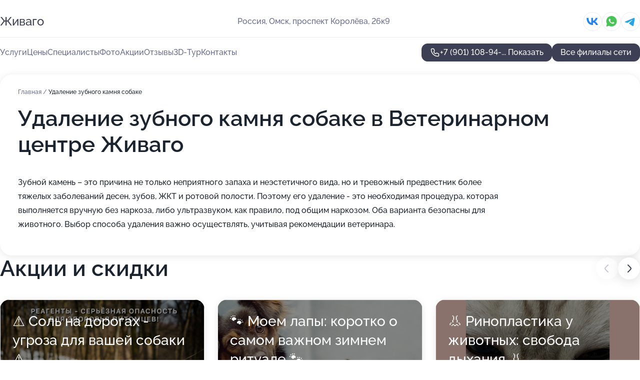

--- FILE ---
content_type: text/html; charset=utf-8
request_url: https://zhivago-vet.ru/veterinarnyj_tsentr_zhivago_na_prospekte_koroleva/service/udalenie_zubnogo_kamnya_sobake/
body_size: 36493
content:
<!DOCTYPE html>
<html lang="ru">
<head>
	<meta http-equiv="Content-Type" content="text/html; charset=utf-8">
	<meta name="viewport" content="width=device-width,maximum-scale=1,initial-scale=1,user-scalable=0">
	<meta name="format-detection" content="telephone=no">
	<meta name="theme-color" content="#3D3F55">
	<meta name="description" content="Информация о&#160;Ветеринарном центре Живаго на&#160;проспекте Королева">
	<link rel="icon" type="image/png" href="/favicon.png">

	<title>Ветеринарный центр Живаго на&#160;проспекте Королева</title>

	<link nonce="0192m8zPkJitKbHYsWpDjORF" href="//zhivago-vet.ru/build/lego2/lego2.css?v=ffAwWDmDuvY" rel="stylesheet" >

		<script type="application/ld+json">{"@context":"http:\/\/schema.org","@type":"https:\/\/schema.org\/LocalBusiness","name":"\u0412\u0435\u0442\u0435\u0440\u0438\u043d\u0430\u0440\u043d\u044b\u0439 \u0446\u0435\u043d\u0442\u0440 \u0416\u0438\u0432\u0430\u0433\u043e","address":{"@type":"PostalAddress","streetAddress":"\u043f\u0440\u043e\u0441\u043f\u0435\u043a\u0442 \u041a\u043e\u0440\u043e\u043b\u0451\u0432\u0430, 26\u043a9","addressLocality":"\u041e\u043c\u0441\u043a"},"url":"https:\/\/zhivago-vet.ru\/veterinarnyj_tsentr_zhivago_na_prospekte_koroleva\/","contactPoint":{"@type":"ContactPoint","telephone":"+7\u00a0(901)\u00a0108-94-48","contactType":"customer service","areaServed":"RU","availableLanguage":"Russian"},"sameAs":["https:\/\/vk.com\/jivagovet"],"image":"https:\/\/p0.zoon.ru\/preview\/OpaeQfwzKUg72-unIdpAlA\/2400x1500x85\/1\/8\/d\/original_5278cdd740c088e3368b459a_59ad1babd99a7.jpg","aggregateRating":{"@type":"AggregateRating","ratingValue":4.8,"worstRating":1,"bestRating":5,"reviewCount":477}}</script>
		<script type="application/ld+json">{"@context":"http:\/\/schema.org","@type":"https:\/\/schema.org\/LocalBusiness","name":"\u0412\u0435\u0442\u0435\u0440\u0438\u043d\u0430\u0440\u043d\u044b\u0439 \u0446\u0435\u043d\u0442\u0440 \u0416\u0438\u0432\u0430\u0433\u043e","address":{"@type":"PostalAddress","streetAddress":"\u043f\u043e\u0441\u0451\u043b\u043e\u043a \u0411\u043e\u043b\u044c\u0448\u0438\u0435 \u041f\u043e\u043b\u044f, \u0421\u043f\u043e\u0440\u0442\u0438\u0432\u043d\u0430\u044f \u0443\u043b\u0438\u0446\u0430, 1","addressLocality":"\u041e\u043c\u0441\u043a"},"url":"https:\/\/zhivago-vet.ru\/veterinarnyj_tsentr_zhivago_v_sovetskom_administrativnom_okruge\/","contactPoint":{"@type":"ContactPoint","telephone":"+7\u00a0(923)\u00a0766-36-14","contactType":"customer service","areaServed":"RU","availableLanguage":"Russian"},"sameAs":["https:\/\/vk.com\/jivagovet"],"image":"https:\/\/p1.zoon.ru\/preview\/-K_gSDOe1O_xzwx9UlqbIw\/2400x1500x75\/1\/7\/b\/original_58c6c51e40c08876778b45b0_5a3cc3953b520.jpg","aggregateRating":{"@type":"AggregateRating","ratingValue":4.9,"worstRating":1,"bestRating":5,"reviewCount":419}}</script>
		<script nonce="0192m8zPkJitKbHYsWpDjORF">
		window.js_base = '/js.php';
	</script>

	</head>
<body >
	 <header id="header" class="header" data-organization-id="5278cdd740c088e3368b4599">
	<div class="wrapper">
		<div class="header-container" data-uitest="lego-header-block">
			<div class="header-menu-activator" data-target="header-menu-activator">
				<span class="header-menu-activator__icon"></span>
			</div>

			<div class="header-title">
				<a href="/veterinarnyj_tsentr_zhivago_na_prospekte_koroleva/">					Живаго
				</a>			</div>
			<div class="header-address text-3 text-secondary">Россия, Омск, проспект Королёва, 26к9</div>

						<div class="header-socials flex gap-8 icon icon--36" data-target="header-socials">
									<!--noindex-->
					<a href="https://vk.com/jivagovet" data-category="vk_group" rel="nofollow" target="_blank">
						<svg class="svg-icons-vk_group" ><use xlink:href="/build/lego2/icons.svg?v=QSCehHzGySs#vk_group"></use></svg>
					</a>
					<!--/noindex-->
									<!--noindex-->
					<a href="https://wa.me/79136239445" data-category="whatsapp" rel="nofollow" target="_blank">
						<svg class="svg-icons-whatsapp" ><use xlink:href="/build/lego2/icons.svg?v=QSCehHzGySs#whatsapp"></use></svg>
					</a>
					<!--/noindex-->
									<!--noindex-->
					<a href="https://t.me/jivago_operblock" data-category="telegram" rel="nofollow" target="_blank">
						<svg class="svg-icons-telegram" ><use xlink:href="/build/lego2/icons.svg?v=QSCehHzGySs#telegram"></use></svg>
					</a>
					<!--/noindex-->
							</div>
					</div>

		<nav class="nav" data-target="header-nav" data-uitest="lego-navigation-block">
			<ul>
									<li data-target="header-services">
						<svg class="svg-icons-services" ><use xlink:href="/build/lego2/icons.svg?v=QSCehHzGySs#services"></use></svg>
						<a data-target="header-nav-link" href="https://zhivago-vet.ru/veterinarnyj_tsentr_zhivago_na_prospekte_koroleva/services/" data-za="{&quot;ev_label&quot;:&quot;all_service&quot;}">Услуги</a>
					</li>
									<li data-target="header-prices">
						<svg class="svg-icons-prices" ><use xlink:href="/build/lego2/icons.svg?v=QSCehHzGySs#prices"></use></svg>
						<a data-target="header-nav-link" href="https://zhivago-vet.ru/veterinarnyj_tsentr_zhivago_na_prospekte_koroleva/price/" data-za="{&quot;ev_label&quot;:&quot;price&quot;}">Цены</a>
					</li>
									<li data-target="header-specialists">
						<svg class="svg-icons-specialists" ><use xlink:href="/build/lego2/icons.svg?v=QSCehHzGySs#specialists"></use></svg>
						<a data-target="header-nav-link" href="https://zhivago-vet.ru/veterinarnyj_tsentr_zhivago_na_prospekte_koroleva/#specialists" data-za="{&quot;ev_label&quot;:&quot;org_prof&quot;}">Специалисты</a>
					</li>
									<li data-target="header-photo">
						<svg class="svg-icons-photo" ><use xlink:href="/build/lego2/icons.svg?v=QSCehHzGySs#photo"></use></svg>
						<a data-target="header-nav-link" href="https://zhivago-vet.ru/veterinarnyj_tsentr_zhivago_na_prospekte_koroleva/#photos" data-za="{&quot;ev_label&quot;:&quot;photos&quot;}">Фото</a>
					</li>
									<li data-target="header-offers">
						<svg class="svg-icons-offers" ><use xlink:href="/build/lego2/icons.svg?v=QSCehHzGySs#offers"></use></svg>
						<a data-target="header-nav-link" href="https://zhivago-vet.ru/veterinarnyj_tsentr_zhivago_na_prospekte_koroleva/#offers" data-za="{&quot;ev_label&quot;:&quot;offer&quot;}">Акции</a>
					</li>
									<li data-target="header-reviews">
						<svg class="svg-icons-reviews" ><use xlink:href="/build/lego2/icons.svg?v=QSCehHzGySs#reviews"></use></svg>
						<a data-target="header-nav-link" href="https://zhivago-vet.ru/veterinarnyj_tsentr_zhivago_na_prospekte_koroleva/#reviews" data-za="{&quot;ev_label&quot;:&quot;reviews&quot;}">Отзывы</a>
					</li>
									<li data-target="header-tour3d">
						<svg class="svg-icons-tour3d" ><use xlink:href="/build/lego2/icons.svg?v=QSCehHzGySs#tour3d"></use></svg>
						<a data-target="header-nav-link" href="https://zhivago-vet.ru/veterinarnyj_tsentr_zhivago_na_prospekte_koroleva/#tour3d" data-za="{&quot;ev_label&quot;:&quot;tour3d&quot;}">3D-Тур</a>
					</li>
									<li data-target="header-contacts">
						<svg class="svg-icons-contacts" ><use xlink:href="/build/lego2/icons.svg?v=QSCehHzGySs#contacts"></use></svg>
						<a data-target="header-nav-link" href="https://zhivago-vet.ru/veterinarnyj_tsentr_zhivago_na_prospekte_koroleva/#contacts" data-za="{&quot;ev_label&quot;:&quot;contacts&quot;}">Контакты</a>
					</li>
							</ul>

			<div class="header-controls">
				<div class="header-controls__wrapper">
					<a
	href="tel:+79011089448"
	class="phone-button button button--primary button--36 icon--20"
	data-phone="+7 (901) 108-94-48"
	data-za="{&quot;ev_sourceType&quot;:&quot;&quot;,&quot;ev_sourceId&quot;:&quot;5278cdd740c088e3368b4599.153e&quot;,&quot;object_type&quot;:&quot;organization&quot;,&quot;object_id&quot;:&quot;5278cdd740c088e3368b4599.153e&quot;,&quot;ev_label&quot;:&quot;premium&quot;,&quot;ev_category&quot;:&quot;phone_o_l&quot;}">
	<svg class="svg-icons-phone" ><use xlink:href="/build/lego2/icons.svg?v=QSCehHzGySs#phone"></use></svg>
			<div data-target="show-phone-number">
			+7 (901) 108-94-...
			<span data-target="phone-button-show">Показать</span>
		</div>
	</a>


									</div>

									<a href="https://zhivago-vet.ru/" class="header-controls__booking button button--primary button--36 button--mobile-fluid">Все филиалы сети</a>
							</div>

			<div class="header-nav-address">
									<div class="header-block flex gap-12 icon icon--36" data-target="header-socials">
													<!--noindex-->
							<a href="https://vk.com/jivagovet" data-category="vk_group" rel="nofollow" target="_blank">
								<svg class="svg-icons-vk_group" ><use xlink:href="/build/lego2/icons.svg?v=QSCehHzGySs#vk_group"></use></svg>
							</a>
							<!--/noindex-->
													<!--noindex-->
							<a href="https://wa.me/79136239445" data-category="whatsapp" rel="nofollow" target="_blank">
								<svg class="svg-icons-whatsapp" ><use xlink:href="/build/lego2/icons.svg?v=QSCehHzGySs#whatsapp"></use></svg>
							</a>
							<!--/noindex-->
													<!--noindex-->
							<a href="https://t.me/jivago_operblock" data-category="telegram" rel="nofollow" target="_blank">
								<svg class="svg-icons-telegram" ><use xlink:href="/build/lego2/icons.svg?v=QSCehHzGySs#telegram"></use></svg>
							</a>
							<!--/noindex-->
											</div>
				
				<div class="header-block text-3 text-center text-secondary">Россия, Омск, проспект Королёва, 26к9</div>
			</div>
		</nav>
	</div>
</header>
<div class="header-placeholder"></div>

<div class="contacts-panel" id="contacts-panel">
	

	<div class="contacts-panel-wrapper">
					<div class="contacts-panel-icon contacts-panel-expander" data-target="contacts-panel-expand">
				<div class="contacts-panel-icon__collapsed"><svg class="svg-icons-phone_filled" ><use xlink:href="/build/lego2/icons.svg?v=QSCehHzGySs#phone_filled"></use></svg></div>
				<div class="contacts-panel-icon__expanded"><svg class="svg-icons-close" ><use xlink:href="/build/lego2/icons.svg?v=QSCehHzGySs#close"></use></svg></div>
			</div>

			<div class="contacts-panel-group">
								<a href="tel:+79011089448" class="contacts-panel-icon" data-phone="+7 (901) 108-94-48" data-za="{&quot;ev_sourceType&quot;:&quot;nav_panel&quot;,&quot;ev_sourceId&quot;:&quot;5278cdd740c088e3368b4599.153e&quot;,&quot;object_type&quot;:&quot;organization&quot;,&quot;object_id&quot;:&quot;5278cdd740c088e3368b4599.153e&quot;,&quot;ev_label&quot;:&quot;premium&quot;,&quot;ev_category&quot;:&quot;phone_o_l&quot;}">
					<svg class="svg-icons-phone_filled" ><use xlink:href="/build/lego2/icons.svg?v=QSCehHzGySs#phone_filled"></use></svg>
				</a>
													<a href="https://wa.me/79136239445" class="contacts-panel-icon"><svg class="svg-icons-whatsapp_filled" ><use xlink:href="/build/lego2/icons.svg?v=QSCehHzGySs#whatsapp_filled"></use></svg></a>
									<a href="https://t.me/jivago_operblock" class="contacts-panel-icon"><svg class="svg-icons-telegram_filled" ><use xlink:href="/build/lego2/icons.svg?v=QSCehHzGySs#telegram_filled"></use></svg></a>
							</div>
			</div>
</div>

<script nonce="0192m8zPkJitKbHYsWpDjORF" type="module">
	import { initContactsPanel } from '//zhivago-vet.ru/build/lego2/lego2.js?v=At8PkRp6+qc';

	initContactsPanel(document.getElementById('contacts-panel'));
</script>


<script nonce="0192m8zPkJitKbHYsWpDjORF" type="module">
	import { initHeader } from '//zhivago-vet.ru/build/lego2/lego2.js?v=At8PkRp6+qc';

	initHeader(document.getElementById('header'));
</script>
 	<main class="main-container">
		<div class="wrapper section-wrapper">
			<div class="service-description__wrapper">
	<section class="service-description section-block">
		<div class="page-breadcrumbs">
			<div class="breadcrumbs">
			<span>
							<a href="https://zhivago-vet.ru/veterinarnyj_tsentr_zhivago_na_prospekte_koroleva/">
					Главная
				</a>
						/		</span>
			<span class="active">
							Удаление зубного камня собаке
								</span>
	</div>

		</div>
					<script nonce="0192m8zPkJitKbHYsWpDjORF" type="application/ld+json">{"@context":"http:\/\/schema.org","@type":"BreadcrumbList","itemListElement":[{"@type":"ListItem","position":1,"item":{"name":"\u0413\u043b\u0430\u0432\u043d\u0430\u044f","@id":"https:\/\/zhivago-vet.ru\/veterinarnyj_tsentr_zhivago_na_prospekte_koroleva\/"}}]}</script>
		
		<div class="service-description-title">
			<h1 class="page-title">Удаление зубного камня собаке в Ветеринарном центре Живаго</h1>
			<div class="service-description-title__price">
							</div>
		</div>

		<div class="service-description__text collapse collapse--text-3">
			<div class="collapse__overflow">
				<div class="collapse__text"><p> Зубной камень – это причина не только неприятного запаха и неэстетичного вида, но и тревожный предвестник более тяжелых заболеваний десен, зубов, ЖКТ и ротовой полости. Поэтому его удаление - это необходимая процедура, которая выполняется вручную без наркоза, либо ультразвуком, как правило, под общим наркозом. Оба варианта безопасны для животного. Выбор способа удаления важно осуществлять, учитывая рекомендации ветеринара. </p></div>
			</div>
		</div>
	</section>

	</div>
<section class="offers" id="offers" data-uitest="lego-offers-block">
	<div class="section-block__title flex flex--sb">
		<h2 class="text-h2">
			Акции и скидки
		</h2>

		<div class="slider__navigation" data-target="slider-navigation">
			<button class="slider__control prev" data-target="slider-prev">
				<svg class="svg-icons-arrow" ><use xlink:href="/build/lego2/icons.svg?v=QSCehHzGySs#arrow"></use></svg>
			</button>
			<button class="slider__control next" data-target="slider-next">
				<svg class="svg-icons-arrow" ><use xlink:href="/build/lego2/icons.svg?v=QSCehHzGySs#arrow"></use></svg>
			</button>
		</div>
	</div>

	<div class="offers__list" data-target="slider-container">
		<div class="offers__slider swiper-wrapper">
							<div data-offer-id="696f54e48ba9df57cc0f1d16" data-sid="696f54e48ba9df57cc0f1d16.a980" class="offers-item swiper-slide text-white">
					<img
						class="offers-item__image"
						src="https://p2.zoon.ru/5/4/696f544698d75ea70109cc33_696f54e0613047.60999077.jpg"
						loading="lazy"
						alt="">
					<div class="offers-item__container">
						<div class="text-5">⚠️ Соль на дорогах - угроза для вашей собаки ⚠️</div>
						<div class="offers-item__bottom">
							<div>
								<div>
									Срок действия
								</div>
								<div>Осталось 3 дня, до 26 января</div>
							</div>
							<button class="button offers-item__button button--36">Подробнее</button>
						</div>
					</div>
				</div>
							<div data-offer-id="5c74f7cbf5966753ac6b825a" data-sid="5c74f7cbf5966753ac6b825a.2af8" class="offers-item swiper-slide text-white">
					<img
						class="offers-item__image"
						src="https://p0.zoon.ru/e/7/5c74f71584596b0dc5188810_5c74f7bd22b5a.jpg"
						loading="lazy"
						alt="">
					<div class="offers-item__container">
						<div class="text-5">🐾 Моем лапы: коротко о самом важном зимнем ритуале 🐾</div>
						<div class="offers-item__bottom">
							<div>
								<div>
									Срок действия
								</div>
								<div>Остался 401 день, до 28 февраля 2027</div>
							</div>
							<button class="button offers-item__button button--36">Подробнее</button>
						</div>
					</div>
				</div>
							<div data-offer-id="696f55ffd6856a239d0befdb" data-sid="696f55ffd6856a239d0befdb.5106" class="offers-item swiper-slide text-white">
					<img
						class="offers-item__image"
						src="https://p1.zoon.ru/1/4/696f544698d75ea70109cc33_696f55f20884a4.71835207.jpg"
						loading="lazy"
						alt="">
					<div class="offers-item__container">
						<div class="text-5">👃 Ринопластика у животных: свобода дыхания 👃</div>
						<div class="offers-item__bottom">
							<div>
								<div>
									Срок действия
								</div>
								<div>Осталось 4 дня, до 27 января</div>
							</div>
							<button class="button offers-item__button button--36">Подробнее</button>
						</div>
					</div>
				</div>
							<div data-offer-id="696f580ad6856a239d0befe9" data-sid="696f580ad6856a239d0befe9.c0fa" class="offers-item swiper-slide text-white">
					<img
						class="offers-item__image"
						src="https://p1.zoon.ru/8/c/696f544698d75ea70109cc33_696f57ffdbe268.26042429.jpg"
						loading="lazy"
						alt="">
					<div class="offers-item__container">
						<div class="text-5">Интересная история 🦮 Герой с золотым сердцем: Лавр 🦮</div>
						<div class="offers-item__bottom">
							<div>
								<div>
									Срок действия
								</div>
								<div>Осталось 7 дней, до 30 января</div>
							</div>
							<button class="button offers-item__button button--36">Подробнее</button>
						</div>
					</div>
				</div>
							<div data-offer-id="696f58a1312de0c1520944b7" data-sid="696f58a1312de0c1520944b7.92d2" class="offers-item swiper-slide text-white">
					<img
						class="offers-item__image"
						src="https://p2.zoon.ru/e/8/696f544698d75ea70109cc33_696f58867cda08.89336102.jpg"
						loading="lazy"
						alt="">
					<div class="offers-item__container">
						<div class="text-5">🥘 Пищевая аллергия у животных: ваш наглядный гид</div>
						<div class="offers-item__bottom">
							<div>
								<div>
									Срок действия
								</div>
								<div>Постоянная акция</div>
							</div>
							<button class="button offers-item__button button--36">Подробнее</button>
						</div>
					</div>
				</div>
							<div data-offer-id="696f591f2353ddcfe5003f33" data-sid="696f591f2353ddcfe5003f33.e88e" class="offers-item swiper-slide text-white">
					<img
						class="offers-item__image"
						src="https://p0.zoon.ru/6/3/696f544698d75ea70109cc33_696f590b96b002.56546707.jpg"
						loading="lazy"
						alt="">
					<div class="offers-item__container">
						<div class="text-5">💉  Каждую пятницу скидка 20% на любую вакцинацию 💉</div>
						<div class="offers-item__bottom">
							<div>
								<div>
									Срок действия
								</div>
								<div>Постоянная акция</div>
							</div>
							<button class="button offers-item__button button--36">Подробнее</button>
						</div>
					</div>
				</div>
							<div data-offer-id="696f596a4e93884e61098264" data-sid="696f596a4e93884e61098264.f3f1" class="offers-item swiper-slide text-white">
					<img
						class="offers-item__image"
						src="https://p1.zoon.ru/4/5/5278cdd740c088e3368b459a_5fda0c871b7fd.jpg"
						loading="lazy"
						alt="">
					<div class="offers-item__container">
						<div class="text-5">🦷 Зубной камень и пародонтит у животных 🦷</div>
						<div class="offers-item__bottom">
							<div>
								<div>
									Срок действия
								</div>
								<div>Постоянная акция</div>
							</div>
							<button class="button offers-item__button button--36">Подробнее</button>
						</div>
					</div>
				</div>
							<div data-offer-id="6964c066c5c875cbd005ce2a" data-sid="6964c066c5c875cbd005ce2a.4dff" class="offers-item swiper-slide text-white">
					<img
						class="offers-item__image"
						src="https://p0.zoon.ru/e/b/6964bfd93cd50657860e5167_6964c0608214b7.21683245.jpg"
						loading="lazy"
						alt="">
					<div class="offers-item__container">
						<div class="text-5">🐕 Герои с золотыми сердцами: Ника и Ида 🐕</div>
						<div class="offers-item__bottom">
							<div>
								<div>
									Срок действия
								</div>
								<div>Постоянная акция</div>
							</div>
							<button class="button offers-item__button button--36">Подробнее</button>
						</div>
					</div>
				</div>
							<div data-offer-id="6964ba67c5ee059b9d0fd308" data-sid="6964ba67c5ee059b9d0fd308.d333" class="offers-item swiper-slide text-white">
					<img
						class="offers-item__image"
						src="https://p0.zoon.ru/7/2/5278cdd740c088e3368b459a_59ad1ba7aa52c.jpg"
						loading="lazy"
						alt="">
					<div class="offers-item__container">
						<div class="text-5">❣️ Эхокардиография у животных ❣️</div>
						<div class="offers-item__bottom">
							<div>
								<div>
									Срок действия
								</div>
								<div>Постоянная акция</div>
							</div>
							<button class="button offers-item__button button--36">Подробнее</button>
						</div>
					</div>
				</div>
							<div data-offer-id="6964ba06da5384327108b2ce" data-sid="6964ba06da5384327108b2ce.26f6" class="offers-item swiper-slide text-white">
					<img
						class="offers-item__image"
						src="https://p1.zoon.ru/4/3/6964b94b84f2338f3e01bc3a_6964b9f09728e4.13159777.jpg"
						loading="lazy"
						alt="">
					<div class="offers-item__container">
						<div class="text-5">🚨Внимание: ушной клещ (отодектоз)! 🚨</div>
						<div class="offers-item__bottom">
							<div>
								<div>
									Срок действия
								</div>
								<div>Последний день</div>
							</div>
							<button class="button offers-item__button button--36">Подробнее</button>
						</div>
					</div>
				</div>
							<div data-offer-id="69439e3fe1aaafbe600e15e5" data-sid="69439e3fe1aaafbe600e15e5.db44" class="offers-item swiper-slide text-white">
					<img
						class="offers-item__image"
						src="https://p2.zoon.ru/e/c/69439e3fe1aaafbe600e15e5_69439fb3e1ee79.63965645.jpg"
						loading="lazy"
						alt="">
					<div class="offers-item__container">
						<div class="text-5">🏥 Случай из жизни клиники 🐈</div>
						<div class="offers-item__bottom">
							<div>
								<div>
									Срок действия
								</div>
								<div>Осталось 11 дней, до 3 февраля</div>
							</div>
							<button class="button offers-item__button button--36">Подробнее</button>
						</div>
					</div>
				</div>
							<div data-offer-id="694a6bb951510a9fdf0109bb" data-sid="694a6bb951510a9fdf0109bb.c182" class="offers-item swiper-slide text-white">
					<img
						class="offers-item__image"
						src="https://p1.zoon.ru/8/3/694a6bb951510a9fdf0109bb_694a6d711c2bf2.44703484.jpg"
						loading="lazy"
						alt="">
					<div class="offers-item__container">
						<div class="text-5">🐶 Ваш питомец может стать героем</div>
						<div class="offers-item__bottom">
							<div>
								<div>
									Срок действия
								</div>
								<div>Осталось 8 дней, до 31 января</div>
							</div>
							<button class="button offers-item__button button--36">Подробнее</button>
						</div>
					</div>
				</div>
							<div data-offer-id="66224c9dfc51a80e410c6de4" data-sid="66224c9dfc51a80e410c6de4.18fd" class="offers-item swiper-slide text-white">
					<img
						class="offers-item__image"
						src="https://p0.zoon.ru/1/c/66224c4a66306979540e729e_66224c92ba3c68.40977469.jpg"
						loading="lazy"
						alt="">
					<div class="offers-item__container">
						<div class="text-5">Круглосуточная вет клиника! Самые выгодные цены</div>
						<div class="offers-item__bottom">
							<div>
								<div>
									Срок действия
								</div>
								<div>Постоянная акция</div>
							</div>
							<button class="button offers-item__button button--36">Подробнее</button>
						</div>
					</div>
				</div>
							<div data-offer-id="655df13c604972feb200ad6b" data-sid="655df13c604972feb200ad6b.49a4" class="offers-item swiper-slide text-white">
					<img
						class="offers-item__image"
						src="https://p1.zoon.ru/b/5/655df0943873477da501fbd4_655df13b3299b5.40002794.jpg"
						loading="lazy"
						alt="">
					<div class="offers-item__container">
						<div class="text-5">Льготная кастрация и стерилизация  все включено</div>
						<div class="offers-item__bottom">
							<div>
								<div>
									Срок действия
								</div>
								<div>Постоянная акция</div>
							</div>
							<button class="button offers-item__button button--36">Подробнее</button>
						</div>
					</div>
				</div>
							<div data-offer-id="694bcd7485a1df4cd305d0d7" data-sid="694bcd7485a1df4cd305d0d7.6104" class="offers-item swiper-slide text-white">
					<img
						class="offers-item__image"
						src="https://p1.zoon.ru/d/a/694bcc9d205626984c0ed27c_694bcd70267840.67807948.jpg"
						loading="lazy"
						alt="">
					<div class="offers-item__container">
						<div class="text-5">🎄✨ новогодний розыгрыш ✨🎄</div>
						<div class="offers-item__bottom">
							<div>
								<div>
									Срок действия
								</div>
								<div>Осталось 5 дней, до 28 января</div>
							</div>
							<button class="button offers-item__button button--36">Подробнее</button>
						</div>
					</div>
				</div>
											</div>

		<div class="slider__pagination" data-target="slider-pagination"></div>
	</div>
</section>
<script nonce="0192m8zPkJitKbHYsWpDjORF" type="module">
	import { initOffers } from '//zhivago-vet.ru/build/lego2/lego2.js?v=At8PkRp6+qc';

	const node = document.getElementById('offers');

	initOffers(node, { organizationId: '5278cdd740c088e3368b4599' });
</script>
<section class="photo-section" id="photos" data-uitest="lego-gallery-block">
	<div class="section-block__title flex flex--sb">
		<h2 class="text-h2">Фотогалерея</h2>

					<div class="slider__navigation" data-target="slider-navigation">
				<button class="slider__control prev" data-target="slider-prev">
					<svg class="svg-icons-arrow" ><use xlink:href="/build/lego2/icons.svg?v=QSCehHzGySs#arrow"></use></svg>
				</button>
				<button class="slider__control next" data-target="slider-next">
					<svg class="svg-icons-arrow" ><use xlink:href="/build/lego2/icons.svg?v=QSCehHzGySs#arrow"></use></svg>
				</button>
			</div>
			</div>

	<div class="section-block__slider" data-target="slider-container" data-total="72" data-owner-type="organization" data-owner-id="5278cdd740c088e3368b4599">
		<div class="photo-section__slider swiper-wrapper">
						<div class="photo-section__slide swiper-slide" data-id="59ad1bab2d37aa3e626ee591" data-target="photo-slide-item" data-index="0">
				<img src="https://p0.zoon.ru/preview/LFVGApzJ7IuG23DXYUFcSw/533x800x85/1/8/d/original_5278cdd740c088e3368b459a_59ad1babd99a7.jpg" loading="lazy" alt="">
			</div>
						<div class="photo-section__slide swiper-slide" data-id="59ad1ba02d37aa3c48310d87" data-target="photo-slide-item" data-index="1">
				<img src="https://p0.zoon.ru/preview/nF5iBOlz-lqI57BRD8HLaQ/1200x800x85/1/2/2/original_5278cdd740c088e3368b459a_59ad1ba003cf2.jpg" loading="lazy" alt="">
			</div>
						<div class="photo-section__slide swiper-slide" data-id="56e6e327d6dbafc32a8b4568" data-target="photo-slide-item" data-index="2">
				<img src="https://p0.zoon.ru/preview/qfizfgl1SZAcGHdHP_Zzxw/768x800x85/0/7/6/5278cdd740c088e3368b459a_56e6e3278aa13.jpg" loading="lazy" alt="">
			</div>
						<div class="photo-section__slide swiper-slide" data-id="5fda0c8d4ac106443525fbe3" data-target="photo-slide-item" data-index="3">
				<img src="https://p2.zoon.ru/preview/3jgefzKV_9pJgmFxHZ8Djg/1200x800x85/1/7/7/original_5278cdd740c088e3368b459a_5fda0c8d7e1d8.jpg" loading="lazy" alt="">
			</div>
						<div class="photo-section__slide swiper-slide" data-id="6964c1ab1579a2ac5c0385ea" data-target="photo-slide-item" data-index="4">
				<img src="https://p2.zoon.ru/preview/rUH6isF4CviTt_TX0W40hQ/800x800x85/1/a/b/original_5278cdd740c088e3368b4599_6964c1ab6a79f2.75713873.jpg" loading="lazy" alt="">
			</div>
						<div class="photo-section__slide swiper-slide" data-id="5fda0c8a757fa037210dee1a" data-target="photo-slide-item" data-index="5">
				<img src="https://p1.zoon.ru/preview/RKqOCcpIQ6JQFBwnzdm7gw/1200x800x85/1/8/4/original_5278cdd740c088e3368b459a_5fda0c8a58a5b.jpg" loading="lazy" alt="">
			</div>
						<div class="photo-section__slide swiper-slide" data-id="56e7bd873d127a045f8b4578" data-target="photo-slide-item" data-index="6">
				<img src="https://p2.zoon.ru/preview/9xyC8iOIUQ9JJ-_bqIxeAA/1199x800x85/0/0/c/5278cdd740c088e3368b459a_56e7bd832f8cd.jpg" loading="lazy" alt="">
			</div>
						<div class="photo-section__slide swiper-slide" data-id="655ded84f5725f9647015b7b" data-target="photo-slide-item" data-index="7">
				<img src="https://p0.zoon.ru/preview/kZl3KT-o_ZNkkRNmesiusA/1280x512x85/1/3/5/original_5278cdd740c088e3368b4599_655ded83d38cb6.28324865.jpg" loading="lazy" alt="">
			</div>
						<div class="photo-section__slide swiper-slide" data-id="5fda0c8eb7e6d750e52839d2" data-target="photo-slide-item" data-index="8">
				<img src="https://p2.zoon.ru/preview/W_fp-Yc3HX2yniXnEUvm1g/1200x800x85/1/a/b/original_5278cdd740c088e3368b459a_5fda0c8dd2874.jpg" loading="lazy" alt="">
			</div>
						<div class="photo-section__slide swiper-slide" data-id="59ad1ba22d37aa3c472925c8" data-target="photo-slide-item" data-index="9">
				<img src="https://p2.zoon.ru/preview/EbRh0taqdOSulh1s5Fw7Ng/1200x800x85/1/8/a/original_5278cdd740c088e3368b459a_59ad1ba219d01.jpg" loading="lazy" alt="">
			</div>
						<div class="photo-section__slide swiper-slide" data-id="59ad1bb12d37aa3c4620800e" data-target="photo-slide-item" data-index="10">
				<img src="https://p1.zoon.ru/preview/lR_leYyFYblqF0SR-9O3BQ/1200x800x85/1/f/b/original_5278cdd740c088e3368b459a_59ad1bafebed9.jpg" loading="lazy" alt="">
			</div>
						<div class="photo-section__slide swiper-slide" data-id="655deba6e36b9644270cc827" data-target="photo-slide-item" data-index="11">
				<img src="https://p2.zoon.ru/preview/qU29CYLAWaLXfBGouusAgg/1280x512x85/1/a/8/original_5278cdd740c088e3368b4599_655deba67704b5.72277105.jpg" loading="lazy" alt="">
			</div>
						<div class="photo-section__slide swiper-slide" data-id="5fda0c841bc1b2057c5f2b34" data-target="photo-slide-item" data-index="12">
				<img src="https://p1.zoon.ru/preview/_IzJxgoT3sCVWQ2CdNDapg/1280x747x85/3/0/3/original_5278cdd740c088e3368b459a_5fda0c8463a28.jpg" loading="lazy" alt="">
			</div>
						<div class="photo-section__slide swiper-slide" data-id="5fda0c97cdda4752eb76b09c" data-target="photo-slide-item" data-index="13">
				<img src="https://p0.zoon.ru/preview/8EIBGMtL3fSQB1GA1SksMw/1200x800x85/1/9/2/original_5278cdd740c088e3368b459a_5fda0c970b6d3.jpg" loading="lazy" alt="">
			</div>
						<div class="photo-section__slide swiper-slide" data-id="5fda0c871bc1b2057c5f2b36" data-target="photo-slide-item" data-index="14">
				<img src="https://p1.zoon.ru/preview/hR5b8LhQSZe1QYkBTA7_CQ/1200x800x85/1/4/2/original_5278cdd740c088e3368b459a_5fda0c878d772.jpg" loading="lazy" alt="">
			</div>
						<div class="photo-section__slide swiper-slide" data-id="5fda0c92cdda4752eb76b09a" data-target="photo-slide-item" data-index="15">
				<img src="https://p1.zoon.ru/preview/qlCoH2V_GU41bNjTYOj7gg/1200x800x85/1/5/9/original_5278cdd740c088e3368b459a_5fda0c92342b2.jpg" loading="lazy" alt="">
			</div>
						<div class="photo-section__slide swiper-slide" data-id="5fda0c8552c6b0736e0f667d" data-target="photo-slide-item" data-index="16">
				<img src="https://p0.zoon.ru/preview/edIROcfXu4n8UKj0JO-akg/1200x800x85/1/a/f/original_5278cdd740c088e3368b459a_5fda0c84d7b45.jpg" loading="lazy" alt="">
			</div>
						<div class="photo-section__slide swiper-slide" data-id="5fda0c9052c6b0736e0f667f" data-target="photo-slide-item" data-index="17">
				<img src="https://p2.zoon.ru/preview/UYvOAFBvaBVl0KaWPypAtw/1200x800x85/1/1/8/original_5278cdd740c088e3368b459a_5fda0c9034c95.jpg" loading="lazy" alt="">
			</div>
						<div class="photo-section__slide swiper-slide" data-id="5fda0c959d161d1d6c23b0da" data-target="photo-slide-item" data-index="18">
				<img src="https://p0.zoon.ru/preview/YbJCiR1MMLbmEx1wDVBhmQ/1200x800x85/1/6/6/original_5278cdd740c088e3368b459a_5fda0c955349e.jpg" loading="lazy" alt="">
			</div>
						<div class="photo-section__slide swiper-slide" data-id="5fda0c95aaed997ecb08759a" data-target="photo-slide-item" data-index="19">
				<img src="https://p0.zoon.ru/preview/TKUM2fm6TE0dxf5nRvZYfg/1200x800x85/1/7/9/original_5278cdd740c088e3368b459a_5fda0c9536fcd.jpg" loading="lazy" alt="">
			</div>
						<div class="photo-section__slide swiper-slide" data-id="5fda0c95e89dc97c3b4b1e1e" data-target="photo-slide-item" data-index="20">
				<img src="https://p2.zoon.ru/preview/77vChqmoub82nPfEOjRMpA/1200x800x85/1/3/e/original_5278cdd740c088e3368b459a_5fda0c94acd5a.jpg" loading="lazy" alt="">
			</div>
						<div class="photo-section__slide swiper-slide" data-id="59ad1ba62d37aa3c4b0cdd43" data-target="photo-slide-item" data-index="21">
				<img src="https://p0.zoon.ru/preview/w4uMjZ2ZXCR4eV3z0ewZIQ/1200x800x85/1/c/5/original_5278cdd740c088e3368b459a_59ad1ba610b6a.jpg" loading="lazy" alt="">
			</div>
						<div class="photo-section__slide swiper-slide" data-id="5fda0c93cbce7739f469e847" data-target="photo-slide-item" data-index="22">
				<img src="https://p0.zoon.ru/preview/gqYpOTDYMhvm5XkBlzG7DQ/1200x800x85/1/1/5/original_5278cdd740c088e3368b459a_5fda0c930183c.jpg" loading="lazy" alt="">
			</div>
						<div class="photo-section__slide swiper-slide" data-id="5fda0c9341e51c079b6c0043" data-target="photo-slide-item" data-index="23">
				<img src="https://p2.zoon.ru/preview/r8YZWjeLzc5orkBVzsLK_A/1200x800x85/1/b/3/original_5278cdd740c088e3368b459a_5fda0c92b438c.jpg" loading="lazy" alt="">
			</div>
						<div class="photo-section__slide swiper-slide" data-id="5fda0c90c90bc360e933e08f" data-target="photo-slide-item" data-index="24">
				<img src="https://p1.zoon.ru/preview/zpmHpC48w2BKrqKS0ZmKXg/1200x800x85/1/1/4/original_5278cdd740c088e3368b459a_5fda0c905a86c.jpg" loading="lazy" alt="">
			</div>
						<div class="photo-section__slide swiper-slide" data-id="5fda0c90e8f9a6137713ea2e" data-target="photo-slide-item" data-index="25">
				<img src="https://p2.zoon.ru/preview/L4pMZ3mzkEC4PjBnsWtymQ/1200x800x85/1/4/6/original_5278cdd740c088e3368b459a_5fda0c8fd8a73.jpg" loading="lazy" alt="">
			</div>
						<div class="photo-section__slide swiper-slide" data-id="5fda0c8d2fb9073ea0681d4a" data-target="photo-slide-item" data-index="26">
				<img src="https://p1.zoon.ru/preview/4cFslVmxN2i4Rge-AvVDBg/1200x800x85/1/b/8/original_5278cdd740c088e3368b459a_5fda0c8d3d239.jpg" loading="lazy" alt="">
			</div>
						<div class="photo-section__slide swiper-slide" data-id="5fda0c8a538b863e020dece1" data-target="photo-slide-item" data-index="27">
				<img src="https://p0.zoon.ru/preview/NMahvBQ1kdpBrcW3H_1FtA/1200x800x85/1/7/9/original_5278cdd740c088e3368b459a_5fda0c8a945f4.jpg" loading="lazy" alt="">
			</div>
						<div class="photo-section__slide swiper-slide" data-id="5fda0c8b8fb19e1f820d4af9" data-target="photo-slide-item" data-index="28">
				<img src="https://p0.zoon.ru/preview/f8rAHyPTuWjMQLMePixfHw/1200x800x85/1/b/1/original_5278cdd740c088e3368b459a_5fda0c8ad8898.jpg" loading="lazy" alt="">
			</div>
						<div class="photo-section__slide swiper-slide" data-id="5fda0c8760fbce5af3352c99" data-target="photo-slide-item" data-index="29">
				<img src="https://p2.zoon.ru/preview/NgngS_DXf7sqfNJJj02VoA/1200x800x85/1/2/0/original_5278cdd740c088e3368b459a_5fda0c8742df1.jpg" loading="lazy" alt="">
			</div>
						<div class="photo-section__slide swiper-slide" data-id="59ad1ba92d37aa3c472925ca" data-target="photo-slide-item" data-index="30">
				<img src="https://p2.zoon.ru/preview/gh42ZQ5NR4OtCaT8F5LhkQ/1200x800x85/1/5/7/original_5278cdd740c088e3368b459a_59ad1ba9507a4.jpg" loading="lazy" alt="">
			</div>
						<div class="photo-section__slide swiper-slide" data-id="59ad1baa2d37aa3c49129471" data-target="photo-slide-item" data-index="31">
				<img src="https://p0.zoon.ru/preview/ObcHUED_e4L2CucRa3vkbQ/1200x800x85/1/f/7/original_5278cdd740c088e3368b459a_59ad1ba9c319b.jpg" loading="lazy" alt="">
			</div>
						<div class="photo-section__slide swiper-slide" data-id="59ad1ba82d37aa3cbb4e740e" data-target="photo-slide-item" data-index="32">
				<img src="https://p1.zoon.ru/preview/rqQhCU0AmKFpYBmpRCYF5g/1200x800x85/1/d/4/original_5278cdd740c088e3368b459a_59ad1ba7dbedc.jpg" loading="lazy" alt="">
			</div>
						<div class="photo-section__slide swiper-slide" data-id="5fda0c87c90bc360e933e08d" data-target="photo-slide-item" data-index="33">
				<img src="https://p1.zoon.ru/preview/bDEnmCzfS-TGwTDehJ0g5A/1200x800x85/1/4/5/original_5278cdd740c088e3368b459a_5fda0c871b7fd.jpg" loading="lazy" alt="">
			</div>
						<div class="photo-section__slide swiper-slide" data-id="5fda0c848fb19e1f820d4af7" data-target="photo-slide-item" data-index="34">
				<img src="https://p2.zoon.ru/preview/CBoRwjBzGysPG-fW_dTqig/1200x800x85/1/8/3/original_5278cdd740c088e3368b459a_5fda0c84a2099.jpg" loading="lazy" alt="">
			</div>
						<div class="photo-section__slide swiper-slide" data-id="59ad1ba02d37aa3c472925c6" data-target="photo-slide-item" data-index="35">
				<img src="https://p1.zoon.ru/preview/y2w0DtcXsfS3sa_Kynj64g/1077x800x85/1/2/b/original_5278cdd740c088e3368b459a_59ad1b9f7922d.jpg" loading="lazy" alt="">
			</div>
						<div class="photo-section__slide swiper-slide" data-id="59ad1bab2d37aa3c425e4db8" data-target="photo-slide-item" data-index="36">
				<img src="https://p0.zoon.ru/preview/TCn_zXsA-5RHdXr54Bx0mw/533x800x85/1/8/9/original_5278cdd740c088e3368b459a_59ad1baaf3713.jpg" loading="lazy" alt="">
			</div>
						<div class="photo-section__slide swiper-slide" data-id="59ad1bab2d37aa3c4a2eb446" data-target="photo-slide-item" data-index="37">
				<img src="https://p2.zoon.ru/preview/Q5qpOz8VbJcvxCsvsdDCqw/1200x800x85/1/7/a/original_5278cdd740c088e3368b459a_59ad1bab505b8.jpg" loading="lazy" alt="">
			</div>
						<div class="photo-section__slide swiper-slide" data-id="59ad1ba92d37aa3c4b0cdd45" data-target="photo-slide-item" data-index="38">
				<img src="https://p0.zoon.ru/preview/W2cqNfFHyB6aKR3INdn4Qw/1200x800x85/1/0/2/original_5278cdd740c088e3368b459a_59ad1ba9808a4.jpg" loading="lazy" alt="">
			</div>
						<div class="photo-section__slide swiper-slide" data-id="59ad1ba72d37aa3c417d4af0" data-target="photo-slide-item" data-index="39">
				<img src="https://p0.zoon.ru/preview/y0QwReWYdZgEQTVZtC0LhQ/1200x800x85/1/7/2/original_5278cdd740c088e3368b459a_59ad1ba7aa52c.jpg" loading="lazy" alt="">
			</div>
						<div class="photo-section__slide swiper-slide" data-id="59ad1baa2d37aa3c452949c0" data-target="photo-slide-item" data-index="40">
				<img src="https://p2.zoon.ru/preview/oBogihRHTEwcTwBMMCPyfA/1200x800x85/1/0/6/original_5278cdd740c088e3368b459a_59ad1baa5b180.jpg" loading="lazy" alt="">
			</div>
						<div class="photo-section__slide swiper-slide" data-id="59ad1ba32d37aa3bb728ac8f" data-target="photo-slide-item" data-index="41">
				<img src="https://p1.zoon.ru/preview/Golt2ku6RzyDA8-4E4hZcA/1200x800x85/1/f/8/original_5278cdd740c088e3368b459a_59ad1ba3661c4.jpg" loading="lazy" alt="">
			</div>
						<div class="photo-section__slide swiper-slide" data-id="59ad1ba32d37aa3c452949be" data-target="photo-slide-item" data-index="42">
				<img src="https://p0.zoon.ru/preview/uVEGMTlm0cP0IwvZplTwnA/1200x800x85/1/6/3/original_5278cdd740c088e3368b459a_59ad1ba31f41a.jpg" loading="lazy" alt="">
			</div>
						<div class="photo-section__slide swiper-slide" data-id="59ad1baf2d37aa3c49129473" data-target="photo-slide-item" data-index="43">
				<img src="https://p0.zoon.ru/preview/wczvZZKn3O6rAzrfiXBngw/1200x800x85/1/1/d/original_5278cdd740c088e3368b459a_59ad1baf12ade.jpg" loading="lazy" alt="">
			</div>
						<div class="photo-section__slide swiper-slide" data-id="59ad1baf2d37aa3e626ee593" data-target="photo-slide-item" data-index="44">
				<img src="https://p0.zoon.ru/preview/iqpJhWrTLb4XG9TjUM2tMg/533x800x85/1/2/9/original_5278cdd740c088e3368b459a_59ad1baed0155.jpg" loading="lazy" alt="">
			</div>
						<div class="photo-section__slide swiper-slide" data-id="59ad1bae2d37aa3cbb4e7411" data-target="photo-slide-item" data-index="45">
				<img src="https://p2.zoon.ru/preview/UUdkfeCRX32CKCgBk6ybfw/533x800x85/1/7/6/original_5278cdd740c088e3368b459a_59ad1bae15a96.jpg" loading="lazy" alt="">
			</div>
						<div class="photo-section__slide swiper-slide" data-id="59ad1bb12d37aa3bcb59ac07" data-target="photo-slide-item" data-index="46">
				<img src="https://p1.zoon.ru/preview/GMQpSe3UbkBP8e7xcM1USg/1200x800x85/1/c/0/original_5278cdd740c088e3368b459a_59ad1bb03ab39.jpg" loading="lazy" alt="">
			</div>
						<div class="photo-section__slide swiper-slide" data-id="59ad1baf2d37aa3c425e4dba" data-target="photo-slide-item" data-index="47">
				<img src="https://p0.zoon.ru/preview/c_1mvd9HEOCfeVfehFIJjg/533x800x85/1/b/e/original_5278cdd740c088e3368b459a_59ad1baf9104d.jpg" loading="lazy" alt="">
			</div>
						<div class="photo-section__slide swiper-slide" data-id="59ad1bae2d37aa3c4b0cdd47" data-target="photo-slide-item" data-index="48">
				<img src="https://p2.zoon.ru/preview/7VUSgILviE6Z6TSNaTeU9A/1200x800x85/1/b/5/original_5278cdd740c088e3368b459a_59ad1baec3718.jpg" loading="lazy" alt="">
			</div>
						<div class="photo-section__slide swiper-slide" data-id="59ad1bae2d37aa3caf4cdeb4" data-target="photo-slide-item" data-index="49">
				<img src="https://p1.zoon.ru/preview/rzpFCY8LcmNKRaMI5wfnqw/1200x800x85/1/3/6/original_5278cdd740c088e3368b459a_59ad1bae1e21e.jpg" loading="lazy" alt="">
			</div>
						<div class="photo-section__slide swiper-slide" data-id="59ad1bac2d37aa3c48310d8b" data-target="photo-slide-item" data-index="50">
				<img src="https://p1.zoon.ru/preview/zv7wFqGkUjHiCvWcQuuJ0g/1200x800x85/1/e/b/original_5278cdd740c088e3368b459a_59ad1baca41a2.jpg" loading="lazy" alt="">
			</div>
						<div class="photo-section__slide swiper-slide" data-id="59ad1bab2d37aa3bb728ac9e" data-target="photo-slide-item" data-index="51">
				<img src="https://p0.zoon.ru/preview/CCJ_DEdcKADOr0VFNJdOPA/1200x800x85/1/8/d/original_5278cdd740c088e3368b459a_59ad1bab1c19e.jpg" loading="lazy" alt="">
			</div>
						<div class="photo-section__slide swiper-slide" data-id="59ad1ba52d37aa3c4c6393c8" data-target="photo-slide-item" data-index="52">
				<img src="https://p0.zoon.ru/preview/Uy2nQkZNCOMeJ8JuaxjuFw/1200x800x85/1/4/7/original_5278cdd740c088e3368b459a_59ad1ba558985.jpg" loading="lazy" alt="">
			</div>
						<div class="photo-section__slide swiper-slide" data-id="59ad1ba12d37aa3e615942da" data-target="photo-slide-item" data-index="53">
				<img src="https://p2.zoon.ru/preview/atdFHmjXtG2mVG2SnXRTAg/1200x800x85/1/5/e/original_5278cdd740c088e3368b459a_59ad1ba113cd9.jpg" loading="lazy" alt="">
			</div>
						<div class="photo-section__slide swiper-slide" data-id="59ad1ba02d37aa3c4c6393c6" data-target="photo-slide-item" data-index="54">
				<img src="https://p0.zoon.ru/preview/v0q5xZKA8B3HLX-PZlr1qw/1200x800x85/1/d/5/original_5278cdd740c088e3368b459a_59ad1b9fbb62c.jpg" loading="lazy" alt="">
			</div>
						<div class="photo-section__slide swiper-slide" data-id="59ad1b9c2d37aa3c4359bbfc" data-target="photo-slide-item" data-index="55">
				<img src="https://p1.zoon.ru/preview/skeEQ_x7A2LviYaf_VJK6A/1200x800x85/1/f/4/original_5278cdd740c088e3368b459a_59ad1b9bd7879.jpg" loading="lazy" alt="">
			</div>
						<div class="photo-section__slide swiper-slide" data-id="59ad1ba72d37aa3bcb59ac05" data-target="photo-slide-item" data-index="56">
				<img src="https://p0.zoon.ru/preview/aerD0EujqFeA7UoPohddYw/1200x800x85/1/0/b/original_5278cdd740c088e3368b459a_59ad1ba7963cb.jpg" loading="lazy" alt="">
			</div>
						<div class="photo-section__slide swiper-slide" data-id="59ad1ba12d37aa3c425e4db5" data-target="photo-slide-item" data-index="57">
				<img src="https://p2.zoon.ru/preview/KaAjEgF9bOOJZ0RYZ1SkTg/1200x800x85/1/7/c/original_5278cdd740c088e3368b459a_59ad1ba0cd8dc.jpg" loading="lazy" alt="">
			</div>
						<div class="photo-section__slide swiper-slide" data-id="59ad1ba42d37aa3e615942dc" data-target="photo-slide-item" data-index="58">
				<img src="https://p1.zoon.ru/preview/ycc56BlgPfwuHviywm2bUw/1200x800x85/1/2/9/original_5278cdd740c088e3368b459a_59ad1ba46e44a.jpg" loading="lazy" alt="">
			</div>
						<div class="photo-section__slide swiper-slide" data-id="59ad1b9a2d37aa3c4c6393c4" data-target="photo-slide-item" data-index="59">
				<img src="https://p2.zoon.ru/preview/P6VDQ8O6p3X0uk8LOch-5A/1200x800x85/1/5/0/original_5278cdd740c088e3368b459a_59ad1b9a07cec.jpg" loading="lazy" alt="">
			</div>
						<div class="photo-section__slide swiper-slide" data-id="59ad1b9a2d37aa3cbb4e740b" data-target="photo-slide-item" data-index="60">
				<img src="https://p1.zoon.ru/preview/hrtXiPZh-FT6TFCw9WG-_g/1200x800x85/1/7/f/original_5278cdd740c088e3368b459a_59ad1b99e88e2.jpg" loading="lazy" alt="">
			</div>
						<div class="photo-section__slide swiper-slide" data-id="59ad1b9c2d37aa3c4d0d4d6f" data-target="photo-slide-item" data-index="61">
				<img src="https://p2.zoon.ru/preview/DVZYCOyH9EX-ii71DsXoxw/1200x800x85/1/5/f/original_5278cdd740c088e3368b459a_59ad1b9beb63c.jpg" loading="lazy" alt="">
			</div>
						<div class="photo-section__slide swiper-slide" data-id="59ad1b9a2d37aa3c442d7922" data-target="photo-slide-item" data-index="62">
				<img src="https://p1.zoon.ru/preview/nn4Cim_KfqWnvdk6uiqHhQ/1200x800x85/1/d/b/original_5278cdd740c088e3368b459a_59ad1b9a1dde5.jpg" loading="lazy" alt="">
			</div>
						<div class="photo-section__slide swiper-slide" data-id="59ad1bb12d37aa3e626ee595" data-target="photo-slide-item" data-index="63">
				<img src="https://p0.zoon.ru/preview/Ulhbsjpi0FL1VkfRYB14xA/1103x800x85/1/5/d/original_5278cdd740c088e3368b459a_59ad1bb1207db.jpg" loading="lazy" alt="">
			</div>
						<div class="photo-section__slide swiper-slide" data-id="56e7bd773d127a1c5f8b4571" data-target="photo-slide-item" data-index="64">
				<img src="https://p1.zoon.ru/preview/0U47JR767COZddbvk4Pb-g/1198x800x85/0/2/0/5278cdd740c088e3368b459a_56e7bd77c45e1.jpg" loading="lazy" alt="">
			</div>
						<div class="photo-section__slide swiper-slide" data-id="59ad1bac2d37aa3c4620800c" data-target="photo-slide-item" data-index="65">
				<img src="https://p0.zoon.ru/preview/uMfGNqIZeZZrMquaTarvpg/533x800x85/1/0/4/original_5278cdd740c088e3368b459a_59ad1baca5f38.jpg" loading="lazy" alt="">
			</div>
						<div class="photo-section__slide swiper-slide" data-id="59ad1ba62d37aa3c48310d89" data-target="photo-slide-item" data-index="66">
				<img src="https://p2.zoon.ru/preview/DfxtXQKJ0lYxsfbDLdFmsQ/1280x696x85/3/b/8/original_5278cdd740c088e3368b459a_59ad1ba68b2dd.jpg" loading="lazy" alt="">
			</div>
						<div class="photo-section__slide swiper-slide" data-id="5fda0c999e0df819ac452f0a" data-target="photo-slide-item" data-index="67">
				<img src="https://p0.zoon.ru/preview/LoaaMTrFoAmFYnxH3Zn7Sg/1200x800x85/1/d/1/original_5278cdd740c088e3368b459a_5fda0c98defee.jpg" loading="lazy" alt="">
			</div>
						<div class="photo-section__slide swiper-slide" data-id="5fda0c99c90bc360e933e091" data-target="photo-slide-item" data-index="68">
				<img src="https://p2.zoon.ru/preview/PV1rHBzf6QaKY1j9kGp76w/1200x800x85/1/9/6/original_5278cdd740c088e3368b459a_5fda0c9938d9d.jpg" loading="lazy" alt="">
			</div>
						<div class="photo-section__slide swiper-slide" data-id="5fda0c9989f09571b837cb9b" data-target="photo-slide-item" data-index="69">
				<img src="https://p1.zoon.ru/preview/dJjZgcYSmiAx1dX7__A-UQ/1200x800x85/1/e/0/original_5278cdd740c088e3368b459a_5fda0c99986ea.jpg" loading="lazy" alt="">
			</div>
						<div class="photo-section__slide swiper-slide" data-id="655df14981aaf004db0df869" data-target="photo-slide-item" data-index="70">
				<img src="https://p2.zoon.ru/preview/zyR9Y0XgobLf7ZrOkrDZ7g/1280x512x85/1/1/d/original_5278cdd740c088e3368b4599_655df14956bb36.60175261.jpg" loading="lazy" alt="">
			</div>
						<div class="photo-section__slide swiper-slide" data-id="56e6e389d6dbafc42a8b4569" data-target="photo-slide-item" data-index="71">
				<img src="https://p2.zoon.ru/preview/w6K28GXTchpRBLMfyaKB5w/772x800x85/1/c/a/original_5278cdd740c088e3368b459a_56e6e38929216.jpg" loading="lazy" alt="">
			</div>
					</div>
	</div>

	<div class="slider__pagination" data-target="slider-pagination"></div>
</section>

<script nonce="0192m8zPkJitKbHYsWpDjORF" type="module">
	import { initPhotos } from '//zhivago-vet.ru/build/lego2/lego2.js?v=At8PkRp6+qc';

	const node = document.getElementById('photos');
	initPhotos(node);
</script>
<section class="reviews-section section-block" id="reviews" data-uitest="lego-reviews-block">
	<div class="section-block__title flex flex--sb">
		<h2 class="text-h2">
			Отзывы
		</h2>

				<div class="slider__navigation" data-target="slider-navigation">
			<button class="slider__control prev" data-target="slider-prev">
				<svg class="svg-icons-arrow" ><use xlink:href="/build/lego2/icons.svg?v=QSCehHzGySs#arrow"></use></svg>
			</button>
			<button class="slider__control next" data-target="slider-next">
				<svg class="svg-icons-arrow" ><use xlink:href="/build/lego2/icons.svg?v=QSCehHzGySs#arrow"></use></svg>
			</button>
		</div>
			</div>

	<div class="reviews-section__list" data-target="slider-container">
		<div class="reviews-section__slider swiper-wrapper" data-target="review-section-slides">
							<div
	class="reviews-section-item swiper-slide "
	data-id="69498d0b65f525daa70c1ba6"
	data-owner-id="5278cdd740c088e3368b4599"
	data-target="review">
	<div  class="flex flex--center-y gap-12">
		<div class="reviews-section-item__avatar">
										<svg class="svg-icons-user" ><use xlink:href="/build/lego2/icons.svg?v=QSCehHzGySs#user"></use></svg>
					</div>
		<div class="reviews-section-item__head">
			<div class="reviews-section-item__head-top flex flex--center-y gap-16">
				<div class="flex flex--center-y gap-8">
										<div class="stars stars--16" style="--rating: 5">
						<div class="stars__rating">
							<div class="stars stars--filled"></div>
						</div>
					</div>
					<div class="reviews-section-item__mark text-3">
						5,0
					</div>
				</div>
											</div>

			<div class="reviews-section-item__name text-3 fade">
				Виктория
			</div>
		</div>
	</div>
					<div class="reviews-section-item__descr collapse collapse--text-2 mt-8">
			<div class="collapse__overflow">
				<div class="collapse__text">
					После обращения с проблемами дыхания у кота нас сразу же провели на рентген, снимки сделали быстро и качественно. Врач был на больничном, поэтому описание результатов было готово в течение суток. Все прошло гладко, снимки были понятными, а затем онколог дал точные рекомендации по дальнейшим действиям.
				</div>
			</div>
		</div>
			<div class="reviews-section-item__date text-2 text-secondary mt-8">
		22 декабря 2025 Отзыв взят с сайта Zoon.ru
	</div>
</div>

							<div
	class="reviews-section-item swiper-slide reviews-section-item--with-photo"
	data-id="693ec757c0b284b9aa072f48"
	data-owner-id="5278cdd740c088e3368b4599"
	data-target="review">
	<div  class="flex flex--center-y gap-12">
		<div class="reviews-section-item__avatar">
										<svg class="svg-icons-user" ><use xlink:href="/build/lego2/icons.svg?v=QSCehHzGySs#user"></use></svg>
					</div>
		<div class="reviews-section-item__head">
			<div class="reviews-section-item__head-top flex flex--center-y gap-16">
				<div class="flex flex--center-y gap-8">
										<div class="stars stars--16" style="--rating: 5">
						<div class="stars__rating">
							<div class="stars stars--filled"></div>
						</div>
					</div>
					<div class="reviews-section-item__mark text-3">
						5,0
					</div>
				</div>
											</div>

			<div class="reviews-section-item__name text-3 fade">
				Инна Лазуткина
			</div>
		</div>
	</div>
					<div class="reviews-section-item__descr collapse collapse--text-2 mt-8">
			<div class="collapse__overflow">
				<div class="collapse__text">
																<div>
							<span class="reviews-section-item__text-title">Преимущества:</span> Пусть те,кому нужна помощь,как и мы,найдут своего Доктора!Приходилось обращаться в разные клиники,ко многим врачам,но специалиста такого высококлассного уровня,как Распутняк Лариса Анатольевна,встретить не удалось.Благодаря безупречно проведённой Ларисой Анатольевной и её очень ответственным и компетентным ассистентом Еленой Петровной операции,восстановительному периоду под ежедневным контролем Ларисы Анатольевны и соблюдаемым рекомендациям наш Васенька,я уверена,навсегда забыл о страшном и мучительном заболевании МКБ.Лариса Анатольевна сделала анализы,УЗИ и подлечила других наших кошек.Диагноз всегда ставился точный и лечение проводилось максимально эффективно.Это великое счастье-найти своего Доктора-профессионала с огромным опытом,обладающего клиническим мышлением и быть уверенным,что получишь квалифицированную помощь для своих любимых питомцев!От всей души благодарю Вас,Лариса Анатольевна и Елена Петровна,за Ваш бесценный и благородный труд,за чуткое,внимательное и бережное отношение к своим пациентам,искренее желание помочь,за спасение нашего котика!Дай Бог Вам крепкого здоровья,счастья и всяческих благ!!!Рекомендую и советую обращаться за помощью к Распутняк Ларисе Анатольевне,не тратьте драгоценное время и силы на поиски других ветеринарных врачей.
						</div>
																			</div>
			</div>
		</div>
								<div class="reviews-section-item__slider" data-target="reviews-section-item-slider">
			<div data-target="slider-container">
				<div class="reviews-section__slider swiper-wrapper">
											<div class="reviews-section-item__slide swiper-slide">
							<img src="https://p2.zoon.ru/preview/uU7LoG_Qm2LMj_cC7g98rw/98x98x90/1/2/0/693ec71c6a40c9b2cc0908f1_693ec71d1511b4.33365113.jpg" loading="lazy" alt="">
						</div>
											<div class="reviews-section-item__slide swiper-slide">
							<img src="https://p0.zoon.ru/preview/aY24ILRdgPkgD6ZuUF0ZDA/98x98x90/1/d/c/693ec71c6a40c9b2cc0908f1_693ec721dc2dc2.33388771.jpg" loading="lazy" alt="">
						</div>
									</div>
			</div>
						<div class="slider-mini__navigation" data-target="slider-navigation">
				<button class="slider-mini__control slider-mini__control--small prev" data-target="slider-prev">
					<svg class="svg-icons-arrow" ><use xlink:href="/build/lego2/icons.svg?v=QSCehHzGySs#arrow"></use></svg>
				</button>
				<button class="slider-mini__control slider-mini__control--small next" data-target="slider-next">
					<svg class="svg-icons-arrow" ><use xlink:href="/build/lego2/icons.svg?v=QSCehHzGySs#arrow"></use></svg>
				</button>
			</div>
					</div>
		<div class="reviews-section-item__date text-2 text-secondary mt-8">
		14 декабря 2025 Отзыв взят с сайта Zoon.ru
	</div>
</div>

							<div
	class="reviews-section-item swiper-slide "
	data-id="693b6343f1ba90838c0d3eb4"
	data-owner-id="5278cdd740c088e3368b4599"
	data-target="review">
	<div  class="flex flex--center-y gap-12">
		<div class="reviews-section-item__avatar">
										<svg class="svg-icons-user" ><use xlink:href="/build/lego2/icons.svg?v=QSCehHzGySs#user"></use></svg>
					</div>
		<div class="reviews-section-item__head">
			<div class="reviews-section-item__head-top flex flex--center-y gap-16">
				<div class="flex flex--center-y gap-8">
										<div class="stars stars--16" style="--rating: 5">
						<div class="stars__rating">
							<div class="stars stars--filled"></div>
						</div>
					</div>
					<div class="reviews-section-item__mark text-3">
						5,0
					</div>
				</div>
											</div>

			<div class="reviews-section-item__name text-3 fade">
				Светлана
			</div>
		</div>
	</div>
					<div class="reviews-section-item__descr collapse collapse--text-2 mt-8">
			<div class="collapse__overflow">
				<div class="collapse__text">
					К нашему котенку сразу подошли без ожидания в очереди, когда он упал с 4 этажа. Мы давали ему все прописанные лекарства, и сейчас он снова полон сил и энергии. Доктора отнеслись к питомцу с заботой, а администратор был внимательным и доброжелательным. Все сотрудники клиники показали себя как знающие и приятные в общении люди.
				</div>
			</div>
		</div>
			<div class="reviews-section-item__date text-2 text-secondary mt-8">
		12 декабря 2025 Отзыв взят с сайта Zoon.ru
	</div>
</div>

							<div
	class="reviews-section-item swiper-slide "
	data-id="693b2653104f1f7c6c0fbbf4"
	data-owner-id="5278cdd740c088e3368b4599"
	data-target="review">
	<div  class="flex flex--center-y gap-12">
		<div class="reviews-section-item__avatar">
										<svg class="svg-icons-user" ><use xlink:href="/build/lego2/icons.svg?v=QSCehHzGySs#user"></use></svg>
					</div>
		<div class="reviews-section-item__head">
			<div class="reviews-section-item__head-top flex flex--center-y gap-16">
				<div class="flex flex--center-y gap-8">
										<div class="stars stars--16" style="--rating: 4">
						<div class="stars__rating">
							<div class="stars stars--filled"></div>
						</div>
					</div>
					<div class="reviews-section-item__mark text-3">
						4,0
					</div>
				</div>
											</div>

			<div class="reviews-section-item__name text-3 fade">
				Светлана
			</div>
		</div>
	</div>
					<div class="reviews-section-item__descr collapse collapse--text-2 mt-8">
			<div class="collapse__overflow">
				<div class="collapse__text">
					У собаки было подозрение на кишечную непроходимость. Мне понравилось, что здесь смогли срочно сделать УЗИ и определить проблему. Доктор на УЗИ работала грамотно и четко, она всё объяснила и поставила правильный диагноз. В итоге я получила рекомендацию идти к хирургу.
				</div>
			</div>
		</div>
			<div class="reviews-section-item__date text-2 text-secondary mt-8">
		11 декабря 2025 Отзыв взят с сайта Zoon.ru
	</div>
</div>

							<div
	class="reviews-section-item swiper-slide "
	data-id="693ae96371aff14f0804bfa7"
	data-owner-id="5278cdd740c088e3368b4599"
	data-target="review">
	<div  class="flex flex--center-y gap-12">
		<div class="reviews-section-item__avatar">
										<svg class="svg-icons-user" ><use xlink:href="/build/lego2/icons.svg?v=QSCehHzGySs#user"></use></svg>
					</div>
		<div class="reviews-section-item__head">
			<div class="reviews-section-item__head-top flex flex--center-y gap-16">
				<div class="flex flex--center-y gap-8">
										<div class="stars stars--16" style="--rating: 4">
						<div class="stars__rating">
							<div class="stars stars--filled"></div>
						</div>
					</div>
					<div class="reviews-section-item__mark text-3">
						4,0
					</div>
				</div>
											</div>

			<div class="reviews-section-item__name text-3 fade">
				Мария
			</div>
		</div>
	</div>
					<div class="reviews-section-item__descr collapse collapse--text-2 mt-8">
			<div class="collapse__overflow">
				<div class="collapse__text">
					В целом, все было хорошо, лечение назначили и оно помогло. Мы приезжали с кошечкой, она не ела и теряла в весе. Доктор отнесся к питомцу аккуратно, отношение было хорошее. Этот ветеринарный центр находится близко к дому, потому и ездим сюда.
				</div>
			</div>
		</div>
			<div class="reviews-section-item__date text-2 text-secondary mt-8">
		11 декабря 2025 Отзыв взят с сайта Zoon.ru
	</div>
</div>

							<div
	class="reviews-section-item swiper-slide "
	data-id="6939b787f234291ec500c0cb"
	data-owner-id="5278cdd740c088e3368b4599"
	data-target="review">
	<div  class="flex flex--center-y gap-12">
		<div class="reviews-section-item__avatar">
										<svg class="svg-icons-user" ><use xlink:href="/build/lego2/icons.svg?v=QSCehHzGySs#user"></use></svg>
					</div>
		<div class="reviews-section-item__head">
			<div class="reviews-section-item__head-top flex flex--center-y gap-16">
				<div class="flex flex--center-y gap-8">
										<div class="stars stars--16" style="--rating: 5">
						<div class="stars__rating">
							<div class="stars stars--filled"></div>
						</div>
					</div>
					<div class="reviews-section-item__mark text-3">
						5,0
					</div>
				</div>
											</div>

			<div class="reviews-section-item__name text-3 fade">
				Виктор Борисович
			</div>
		</div>
	</div>
					<div class="reviews-section-item__descr collapse collapse--text-2 mt-8">
			<div class="collapse__overflow">
				<div class="collapse__text">
					Нормальные девушки здесь работают, хорошо все объясняют. С животным обращаются правильно, молодцы. Кот аппетит потерял, обнаружили проблему и провели лечение, еще поеду сюда продолжать.
				</div>
			</div>
		</div>
			<div class="reviews-section-item__date text-2 text-secondary mt-8">
		10 декабря 2025 Отзыв взят с сайта Zoon.ru
	</div>
</div>

							<div
	class="reviews-section-item swiper-slide "
	data-id="69397e1b49216663dc06bff4"
	data-owner-id="5278cdd740c088e3368b4599"
	data-target="review">
	<div  class="flex flex--center-y gap-12">
		<div class="reviews-section-item__avatar">
										<svg class="svg-icons-user" ><use xlink:href="/build/lego2/icons.svg?v=QSCehHzGySs#user"></use></svg>
					</div>
		<div class="reviews-section-item__head">
			<div class="reviews-section-item__head-top flex flex--center-y gap-16">
				<div class="flex flex--center-y gap-8">
										<div class="stars stars--16" style="--rating: 5">
						<div class="stars__rating">
							<div class="stars stars--filled"></div>
						</div>
					</div>
					<div class="reviews-section-item__mark text-3">
						5,0
					</div>
				</div>
											</div>

			<div class="reviews-section-item__name text-3 fade">
				Наталья
			</div>
		</div>
	</div>
					<div class="reviews-section-item__descr collapse collapse--text-2 mt-8">
			<div class="collapse__overflow">
				<div class="collapse__text">
					Доктор грамотно подобрал лекарства для кота, у которого астма. Он обращался с питомцем аккуратно, и, хотя кот обычно капризничает, в этот раз вел себя спокойно. Мы продолжаем терапию, и назначенные таблетки с ингалятором действительно облегчают состояние животного.
				</div>
			</div>
		</div>
			<div class="reviews-section-item__date text-2 text-secondary mt-8">
		10 декабря 2025 Отзыв взят с сайта Zoon.ru
	</div>
</div>

							<div
	class="reviews-section-item swiper-slide "
	data-id="6938c87a0a22cf487d0d6882"
	data-owner-id="5278cdd740c088e3368b4599"
	data-target="review">
	<div  class="flex flex--center-y gap-12">
		<div class="reviews-section-item__avatar">
										<svg class="svg-icons-user" ><use xlink:href="/build/lego2/icons.svg?v=QSCehHzGySs#user"></use></svg>
					</div>
		<div class="reviews-section-item__head">
			<div class="reviews-section-item__head-top flex flex--center-y gap-16">
				<div class="flex flex--center-y gap-8">
										<div class="stars stars--16" style="--rating: 5">
						<div class="stars__rating">
							<div class="stars stars--filled"></div>
						</div>
					</div>
					<div class="reviews-section-item__mark text-3">
						5,0
					</div>
				</div>
											</div>

			<div class="reviews-section-item__name text-3 fade">
				Елена Петрухина
			</div>
		</div>
	</div>
					<div class="reviews-section-item__descr collapse collapse--text-2 mt-8">
			<div class="collapse__overflow">
				<div class="collapse__text">
					В клинике работают настоящие профессионалы, которые всегда относятся к пациентам с теплотой и вниманием. Мы привели свою 13-летнюю собаку с воспалением матки, ей сделали операцию, и все прошло хорошо. Сейчас регулярно посещаем процедуры, ставим капельницы и контролируем анализы крови. Питомица быстро идет на поправку, учитывая ее возраст, это просто отличный результат.
				</div>
			</div>
		</div>
			<div class="reviews-section-item__date text-2 text-secondary mt-8">
		10 декабря 2025 Отзыв взят с сайта Zoon.ru
	</div>
</div>

							<div
	class="reviews-section-item swiper-slide "
	data-id="6931c6529df0c16c080f1d96"
	data-owner-id="5278cdd740c088e3368b4599"
	data-target="review">
	<div  class="flex flex--center-y gap-12">
		<div class="reviews-section-item__avatar">
										<svg class="svg-icons-user" ><use xlink:href="/build/lego2/icons.svg?v=QSCehHzGySs#user"></use></svg>
					</div>
		<div class="reviews-section-item__head">
			<div class="reviews-section-item__head-top flex flex--center-y gap-16">
				<div class="flex flex--center-y gap-8">
										<div class="stars stars--16" style="--rating: 5">
						<div class="stars__rating">
							<div class="stars stars--filled"></div>
						</div>
					</div>
					<div class="reviews-section-item__mark text-3">
						5,0
					</div>
				</div>
											</div>

			<div class="reviews-section-item__name text-3 fade">
				Татьяна
			</div>
		</div>
	</div>
					<div class="reviews-section-item__descr collapse collapse--text-2 mt-8">
			<div class="collapse__overflow">
				<div class="collapse__text">
					У кота после операции скопилась жидкость в животике - нужно было второе мнение врача. Провели осмотр, беседу, дали рекомендации по анализам. Внимательное отношение, хотя без лишних сантиментов. Все конкретно: задала вопрос - получила ответ.
				</div>
			</div>
		</div>
			<div class="reviews-section-item__date text-2 text-secondary mt-8">
		4 декабря 2025 Отзыв взят с сайта Zoon.ru
	</div>
</div>

							<div
	class="reviews-section-item swiper-slide "
	data-id="69172258db37b70da20a9e67"
	data-owner-id="5278cdd740c088e3368b4599"
	data-target="review">
	<div  class="flex flex--center-y gap-12">
		<div class="reviews-section-item__avatar">
										<svg class="svg-icons-user" ><use xlink:href="/build/lego2/icons.svg?v=QSCehHzGySs#user"></use></svg>
					</div>
		<div class="reviews-section-item__head">
			<div class="reviews-section-item__head-top flex flex--center-y gap-16">
				<div class="flex flex--center-y gap-8">
										<div class="stars stars--16" style="--rating: 5">
						<div class="stars__rating">
							<div class="stars stars--filled"></div>
						</div>
					</div>
					<div class="reviews-section-item__mark text-3">
						5,0
					</div>
				</div>
											</div>

			<div class="reviews-section-item__name text-3 fade">
				Владислав Казаков
			</div>
		</div>
	</div>
					<div class="reviews-section-item__descr collapse collapse--text-2 mt-8">
			<div class="collapse__overflow">
				<div class="collapse__text">
																										<div>
							<span class="reviews-section-item__text-title">Комментарий:</span>
							Привезли кота с травмой, быстро сделали все что требуется. Кирилл Александрович профессионал. Теперь только к вам.😍
						</div>
									</div>
			</div>
		</div>
			<div class="reviews-section-item__date text-2 text-secondary mt-8">
		14 ноября 2025 Отзыв взят с сайта Zoon.ru
	</div>
</div>

							<div
	class="reviews-section-item swiper-slide "
	data-id="6914f8e3a175a741560a5546"
	data-owner-id="5278cdd740c088e3368b4599"
	data-target="review">
	<div  class="flex flex--center-y gap-12">
		<div class="reviews-section-item__avatar">
										<svg class="svg-icons-user" ><use xlink:href="/build/lego2/icons.svg?v=QSCehHzGySs#user"></use></svg>
					</div>
		<div class="reviews-section-item__head">
			<div class="reviews-section-item__head-top flex flex--center-y gap-16">
				<div class="flex flex--center-y gap-8">
										<div class="stars stars--16" style="--rating: 5">
						<div class="stars__rating">
							<div class="stars stars--filled"></div>
						</div>
					</div>
					<div class="reviews-section-item__mark text-3">
						5,0
					</div>
				</div>
											</div>

			<div class="reviews-section-item__name text-3 fade">
				Ирина Николаевна
			</div>
		</div>
	</div>
					<div class="reviews-section-item__descr collapse collapse--text-2 mt-8">
			<div class="collapse__overflow">
				<div class="collapse__text">
					Все прошло отлично, провели осмотр котика, урологическое лечение назначили правильно. Благодаря этому лечению котик быстро поправился. Персонал очень вежливый, мне все понравилось, мы уже не первый раз обращаемся сюда. Ценно наличие стационара, где я могла оставить котика с катетером на несколько дней. Это значительно удобнее, чем возить его через 50 километров, как это было в другой клинике.
				</div>
			</div>
		</div>
			<div class="reviews-section-item__date text-2 text-secondary mt-8">
		13 ноября 2025 Отзыв взят с сайта Zoon.ru
	</div>
</div>

							<div
	class="reviews-section-item swiper-slide "
	data-id="68ff7e7225193de8bb0f4c8a"
	data-owner-id="5278cdd740c088e3368b4599"
	data-target="review">
	<div  class="flex flex--center-y gap-12">
		<div class="reviews-section-item__avatar">
										<svg class="svg-icons-user" ><use xlink:href="/build/lego2/icons.svg?v=QSCehHzGySs#user"></use></svg>
					</div>
		<div class="reviews-section-item__head">
			<div class="reviews-section-item__head-top flex flex--center-y gap-16">
				<div class="flex flex--center-y gap-8">
										<div class="stars stars--16" style="--rating: 5">
						<div class="stars__rating">
							<div class="stars stars--filled"></div>
						</div>
					</div>
					<div class="reviews-section-item__mark text-3">
						5,0
					</div>
				</div>
											</div>

			<div class="reviews-section-item__name text-3 fade">
				Евгения
			</div>
		</div>
	</div>
					<div class="reviews-section-item__descr collapse collapse--text-2 mt-8">
			<div class="collapse__overflow">
				<div class="collapse__text">
					После удара током мой кот быстро пошел на поправку благодаря профессиональной помощи ветеринаров. Улучшения стали заметны уже через два дня, но пока мы ежедневно посещаем клинику для капельниц, курс рассчитан на неделю.
				</div>
			</div>
		</div>
			<div class="reviews-section-item__date text-2 text-secondary mt-8">
		27 октября 2025 Отзыв взят с сайта Zoon.ru
	</div>
</div>

							<div
	class="reviews-section-item swiper-slide "
	data-id="68f2567bbfcfe2799a0dd21c"
	data-owner-id="5278cdd740c088e3368b4599"
	data-target="review">
	<div  class="flex flex--center-y gap-12">
		<div class="reviews-section-item__avatar">
										<svg class="svg-icons-user" ><use xlink:href="/build/lego2/icons.svg?v=QSCehHzGySs#user"></use></svg>
					</div>
		<div class="reviews-section-item__head">
			<div class="reviews-section-item__head-top flex flex--center-y gap-16">
				<div class="flex flex--center-y gap-8">
										<div class="stars stars--16" style="--rating: 5">
						<div class="stars__rating">
							<div class="stars stars--filled"></div>
						</div>
					</div>
					<div class="reviews-section-item__mark text-3">
						5,0
					</div>
				</div>
											</div>

			<div class="reviews-section-item__name text-3 fade">
				Сергей
			</div>
		</div>
	</div>
					<div class="reviews-section-item__descr collapse collapse--text-2 mt-8">
			<div class="collapse__overflow">
				<div class="collapse__text">
					Коту почистили уши и подстригли когти быстро и качественно. Все процедуры выполнили аккуратно, доктор общался очень хорошо. Получил рекомендации по повторению процедур по мере отрастания когтей и загрязнения ушей. Остались положительные впечатления, благодарю за хороший сервис.
				</div>
			</div>
		</div>
			<div class="reviews-section-item__date text-2 text-secondary mt-8">
		17 октября 2025 Отзыв взят с сайта Zoon.ru
	</div>
</div>

							<div
	class="reviews-section-item swiper-slide "
	data-id="68f157037acfda80330906aa"
	data-owner-id="5278cdd740c088e3368b4599"
	data-target="review">
	<div  class="flex flex--center-y gap-12">
		<div class="reviews-section-item__avatar">
										<svg class="svg-icons-user" ><use xlink:href="/build/lego2/icons.svg?v=QSCehHzGySs#user"></use></svg>
					</div>
		<div class="reviews-section-item__head">
			<div class="reviews-section-item__head-top flex flex--center-y gap-16">
				<div class="flex flex--center-y gap-8">
										<div class="stars stars--16" style="--rating: 5">
						<div class="stars__rating">
							<div class="stars stars--filled"></div>
						</div>
					</div>
					<div class="reviews-section-item__mark text-3">
						5,0
					</div>
				</div>
											</div>

			<div class="reviews-section-item__name text-3 fade">
				Ирина
			</div>
		</div>
	</div>
					<div class="reviews-section-item__descr collapse collapse--text-2 mt-8">
			<div class="collapse__overflow">
				<div class="collapse__text">
					Специалисты, которые работали с моим котом, были хорошими, добрыми и вежливыми. Они сделали все, что было нужно, провели УЗИ, а также дали необходимые подсказки и рекомендации. Я выбрала этот центр, потому что он находится ближе к моему дому.
				</div>
			</div>
		</div>
			<div class="reviews-section-item__date text-2 text-secondary mt-8">
		16 октября 2025 Отзыв взят с сайта Zoon.ru
	</div>
</div>

							<div
	class="reviews-section-item swiper-slide "
	data-id="68e96bab3e977dd457086364"
	data-owner-id="5278cdd740c088e3368b4599"
	data-target="review">
	<div  class="flex flex--center-y gap-12">
		<div class="reviews-section-item__avatar">
										<svg class="svg-icons-user" ><use xlink:href="/build/lego2/icons.svg?v=QSCehHzGySs#user"></use></svg>
					</div>
		<div class="reviews-section-item__head">
			<div class="reviews-section-item__head-top flex flex--center-y gap-16">
				<div class="flex flex--center-y gap-8">
										<div class="stars stars--16" style="--rating: 5">
						<div class="stars__rating">
							<div class="stars stars--filled"></div>
						</div>
					</div>
					<div class="reviews-section-item__mark text-3">
						5,0
					</div>
				</div>
											</div>

			<div class="reviews-section-item__name text-3 fade">
				Александра
			</div>
		</div>
	</div>
					<div class="reviews-section-item__descr collapse collapse--text-2 mt-8">
			<div class="collapse__overflow">
				<div class="collapse__text">
					Хороший персонал и врачи, все подробно объяснили. Отношение к питомцу было доброжелательное - быстро нашли контакт, чтобы собака не боялась, осмотр провели без стресса.
				</div>
			</div>
		</div>
			<div class="reviews-section-item__date text-2 text-secondary mt-8">
		10 октября 2025 Отзыв взят с сайта Zoon.ru
	</div>
</div>

							<div
	class="reviews-section-item swiper-slide "
	data-id="68e4f89bfd26ddd7e4052a6c"
	data-owner-id="5278cdd740c088e3368b4599"
	data-target="review">
	<div  class="flex flex--center-y gap-12">
		<div class="reviews-section-item__avatar">
										<svg class="svg-icons-user" ><use xlink:href="/build/lego2/icons.svg?v=QSCehHzGySs#user"></use></svg>
					</div>
		<div class="reviews-section-item__head">
			<div class="reviews-section-item__head-top flex flex--center-y gap-16">
				<div class="flex flex--center-y gap-8">
										<div class="stars stars--16" style="--rating: 5">
						<div class="stars__rating">
							<div class="stars stars--filled"></div>
						</div>
					</div>
					<div class="reviews-section-item__mark text-3">
						5,0
					</div>
				</div>
											</div>

			<div class="reviews-section-item__name text-3 fade">
				Екатерина
			</div>
		</div>
	</div>
					<div class="reviews-section-item__descr collapse collapse--text-2 mt-8">
			<div class="collapse__overflow">
				<div class="collapse__text">
					Врачи очень отзывчивые и доброжелательные, в трудный момент оказали нужную поддержку. Мы привозили собаку после укуса клеща, доктор прописал курс восстановительной терапии и витаминный комплекс. Сервис на хорошем уровне, претензий никаких нет.
				</div>
			</div>
		</div>
			<div class="reviews-section-item__date text-2 text-secondary mt-8">
		7 октября 2025 Отзыв взят с сайта Zoon.ru
	</div>
</div>

							<div
	class="reviews-section-item swiper-slide "
	data-id="68de68233805732e720308af"
	data-owner-id="5278cdd740c088e3368b4599"
	data-target="review">
	<div  class="flex flex--center-y gap-12">
		<div class="reviews-section-item__avatar">
										<svg class="svg-icons-user" ><use xlink:href="/build/lego2/icons.svg?v=QSCehHzGySs#user"></use></svg>
					</div>
		<div class="reviews-section-item__head">
			<div class="reviews-section-item__head-top flex flex--center-y gap-16">
				<div class="flex flex--center-y gap-8">
										<div class="stars stars--16" style="--rating: 5">
						<div class="stars__rating">
							<div class="stars stars--filled"></div>
						</div>
					</div>
					<div class="reviews-section-item__mark text-3">
						5,0
					</div>
				</div>
											</div>

			<div class="reviews-section-item__name text-3 fade">
				Марина
			</div>
		</div>
	</div>
					<div class="reviews-section-item__descr collapse collapse--text-2 mt-8">
			<div class="collapse__overflow">
				<div class="collapse__text">
					Моему питомцу оказали эффективную помощь, в ветеринарном центре приятная и доброжелательная атмосфера. Персонал внимательно и бережно относится к животным. Мы обращались с острым уроциститом и проблемой задержки мочи, за последний месяц посетили центр дважды. Один из назначенных препаратов питомец не стал принимать из-за плохого самочувствия, скорее всего, это связано с содержанием масел в составе, однако остальные лекарства оказались эффективными и хорошо помогли.
				</div>
			</div>
		</div>
			<div class="reviews-section-item__date text-2 text-secondary mt-8">
		2 октября 2025 Отзыв взят с сайта Zoon.ru
	</div>
</div>

							<div
	class="reviews-section-item swiper-slide "
	data-id="68de4355db8661611d064383"
	data-owner-id="5278cdd740c088e3368b4599"
	data-target="review">
	<div  class="flex flex--center-y gap-12">
		<div class="reviews-section-item__avatar">
										<svg class="svg-icons-user" ><use xlink:href="/build/lego2/icons.svg?v=QSCehHzGySs#user"></use></svg>
					</div>
		<div class="reviews-section-item__head">
			<div class="reviews-section-item__head-top flex flex--center-y gap-16">
				<div class="flex flex--center-y gap-8">
										<div class="stars stars--16" style="--rating: 5">
						<div class="stars__rating">
							<div class="stars stars--filled"></div>
						</div>
					</div>
					<div class="reviews-section-item__mark text-3">
						5,0
					</div>
				</div>
											</div>

			<div class="reviews-section-item__name text-3 fade">
				Эмилина 
			</div>
		</div>
	</div>
					<div class="reviews-section-item__descr collapse collapse--text-2 mt-8">
			<div class="collapse__overflow">
				<div class="collapse__text">
																										<div>
							<span class="reviews-section-item__text-title">Комментарий:</span>
							Были у терапевта, кот перестал есть, не могла понять что с ним. после осмотра доктор объяснил что всё не так страшно как я думала, у него просто заболел зуб, вот он и не ел) Перенаправили нас к стоматологу Надежде Алексеевне, зуб удалили, теперь все в порядке) Спасибо, теперь мы с Тимофеем ваши постоянные клиенты)
						</div>
									</div>
			</div>
		</div>
			<div class="reviews-section-item__date text-2 text-secondary mt-8">
		2 октября 2025 Отзыв взят с сайта Zoon.ru
	</div>
</div>

							<div
	class="reviews-section-item swiper-slide "
	data-id="68de2fe39f94e0359308aeae"
	data-owner-id="5278cdd740c088e3368b4599"
	data-target="review">
	<div  class="flex flex--center-y gap-12">
		<div class="reviews-section-item__avatar">
										<svg class="svg-icons-user" ><use xlink:href="/build/lego2/icons.svg?v=QSCehHzGySs#user"></use></svg>
					</div>
		<div class="reviews-section-item__head">
			<div class="reviews-section-item__head-top flex flex--center-y gap-16">
				<div class="flex flex--center-y gap-8">
										<div class="stars stars--16" style="--rating: 5">
						<div class="stars__rating">
							<div class="stars stars--filled"></div>
						</div>
					</div>
					<div class="reviews-section-item__mark text-3">
						5,0
					</div>
				</div>
											</div>

			<div class="reviews-section-item__name text-3 fade">
				Александра
			</div>
		</div>
	</div>
					<div class="reviews-section-item__descr collapse collapse--text-2 mt-8">
			<div class="collapse__overflow">
				<div class="collapse__text">
					Наш пес заболел после укуса клеща, и ему стало очень плохо. Ночью мы обратились в ветеринарный центр, так как требовалась срочная помощь. Там сразу начали ставить капельницы и назначили необходимое лечение. В течение недели мы регулярно приезжали на процедуры, осмотры и консультации, иногда даже ночью. Его выписали совсем недавно - буквально позавчера, поскольку состояние заметно улучшилось. К питомцу отнеслись с вниманием и заботой, что встречается далеко не во всех клиниках.
				</div>
			</div>
		</div>
			<div class="reviews-section-item__date text-2 text-secondary mt-8">
		2 октября 2025 Отзыв взят с сайта Zoon.ru
	</div>
</div>

							<div
	class="reviews-section-item swiper-slide reviews-section-item--with-photo"
	data-id="68d64c93634703dc9d042c06"
	data-owner-id="5278cdd740c088e3368b4599"
	data-target="review">
	<div  class="flex flex--center-y gap-12">
		<div class="reviews-section-item__avatar">
										<svg class="svg-icons-user" ><use xlink:href="/build/lego2/icons.svg?v=QSCehHzGySs#user"></use></svg>
					</div>
		<div class="reviews-section-item__head">
			<div class="reviews-section-item__head-top flex flex--center-y gap-16">
				<div class="flex flex--center-y gap-8">
										<div class="stars stars--16" style="--rating: 5">
						<div class="stars__rating">
							<div class="stars stars--filled"></div>
						</div>
					</div>
					<div class="reviews-section-item__mark text-3">
						5,0
					</div>
				</div>
											</div>

			<div class="reviews-section-item__name text-3 fade">
				Заира
			</div>
		</div>
	</div>
					<div class="reviews-section-item__descr collapse collapse--text-2 mt-8">
			<div class="collapse__overflow">
				<div class="collapse__text">
					У нас история такая, коту 18 лет, перестал кушать, пить, ходить, ни на кого не реагировал. Приехав в клинику мы сделали УЗИ, у кота был острый панкреатит и куча сопутствующих заболеваний. Плюс высокая температура. Нам назначили лечение (уколы и капельницы). На третий или четвертый день ему вообще стало плохо прям в клинике, он начал задыхаться. У меня было ощущение, что все, я кота потеряю((( Тогда Лариса Анатольевна быстро среагировала, коту сделали УЗИ, посмотрели сердце, после положили в бокс с кислородом, где он лежал полтора часа под капельницей. Пока кот лежал в боксе Лариса Анатольевна к нему подходила постоянно и проверяла как он.  Приятно удивило, что все реанимационные процедуры были проделаны бесплатно). Только спустя 8 дней Прянику стало становиться легче, он начал потихоньку кушать. В общей сложности мы лечились 14 дней. Хочу выразить огромную благодарность врачам клиники Живаго, а именно Распутняк Ларисе Анатольевне, Варежкиной Дарье Валерьевне, Лоренц Надежде Алексеевне. За время лечения мы были у трех врачей. А также девочкам из процедурного кабинета. Они за день наматывают больше километра, успевая  в процедурном за всеми следить, и в стационар сбегать и на второй этаж сгонять, там тоже капают.  Благодарим вас за ваш труд и профессионализм, за доброе сердце и любовь к животным. Благодаря вам Пряник сейчас полностью очухался, вернулся к нормальной жизни, кушает.
				</div>
			</div>
		</div>
								<div class="reviews-section-item__slider" data-target="reviews-section-item-slider">
			<div data-target="slider-container">
				<div class="reviews-section__slider swiper-wrapper">
											<div class="reviews-section-item__slide swiper-slide">
							<img src="https://p2.zoon.ru/preview/piSXOM-n7RcYNt788zDUUg/98x98x90/1/1/6/68d64c683b477a870d001be4_68d64c8b0c92e0.79364216.jpg" loading="lazy" alt="">
						</div>
									</div>
			</div>
					</div>
		<div class="reviews-section-item__date text-2 text-secondary mt-8">
		26 сентября 2025 Отзыв взят с сайта Zoon.ru
	</div>
</div>

							<div
	class="reviews-section-item swiper-slide "
	data-id="68d12fc25dbd87f94206cd04"
	data-owner-id="5278cdd740c088e3368b4599"
	data-target="review">
	<div  class="flex flex--center-y gap-12">
		<div class="reviews-section-item__avatar">
										<svg class="svg-icons-user" ><use xlink:href="/build/lego2/icons.svg?v=QSCehHzGySs#user"></use></svg>
					</div>
		<div class="reviews-section-item__head">
			<div class="reviews-section-item__head-top flex flex--center-y gap-16">
				<div class="flex flex--center-y gap-8">
										<div class="stars stars--16" style="--rating: 5">
						<div class="stars__rating">
							<div class="stars stars--filled"></div>
						</div>
					</div>
					<div class="reviews-section-item__mark text-3">
						5,0
					</div>
				</div>
											</div>

			<div class="reviews-section-item__name text-3 fade">
				Татьяна
			</div>
		</div>
	</div>
					<div class="reviews-section-item__descr collapse collapse--text-2 mt-8">
			<div class="collapse__overflow">
				<div class="collapse__text">
					Мы приехали с собакой в клинику посреди ночи, так как у неё начались острые боли в животе после того, как она наелась булкой и крабовыми чипсами. Живот стал твердым, появились судороги. Врачи быстро отреагировали, сделали необходимые уколы и поставили капельницу. К питомцу отнеслись очень бережно и заботливо. Сейчас с нашей собакой всё хорошо, чувствует себя прекрасно!
				</div>
			</div>
		</div>
			<div class="reviews-section-item__date text-2 text-secondary mt-8">
		22 сентября 2025 Отзыв взят с сайта Zoon.ru
	</div>
</div>

							<div
	class="reviews-section-item swiper-slide "
	data-id="68c97dd75681a2f01a09b804"
	data-owner-id="5278cdd740c088e3368b4599"
	data-target="review">
	<div  class="flex flex--center-y gap-12">
		<div class="reviews-section-item__avatar">
										<svg class="svg-icons-user" ><use xlink:href="/build/lego2/icons.svg?v=QSCehHzGySs#user"></use></svg>
					</div>
		<div class="reviews-section-item__head">
			<div class="reviews-section-item__head-top flex flex--center-y gap-16">
				<div class="flex flex--center-y gap-8">
										<div class="stars stars--16" style="--rating: 4">
						<div class="stars__rating">
							<div class="stars stars--filled"></div>
						</div>
					</div>
					<div class="reviews-section-item__mark text-3">
						4,0
					</div>
				</div>
											</div>

			<div class="reviews-section-item__name text-3 fade">
				Давыдова Марина Павловна
			</div>
		</div>
	</div>
					<div class="reviews-section-item__descr collapse collapse--text-2 mt-8">
			<div class="collapse__overflow">
				<div class="collapse__text">
					Мы были у офтальмолога и проходили УЗИ два раза и врачи отнеслись к нам хорошо. Моя кошка проходила обследование из-за изменений в глазах: один светлый, а другой стал желтеньким, с какими-то точечками. Офтальмолог сказал, что это не страшно, скорее всего последствия инфекции или возраста, сделали УЗИ для успокоения. Врач УЗИ была внимательная, все делала аккуратно и без стресса для кошки, моя питомица даже не дергалась.
				</div>
			</div>
		</div>
			<div class="reviews-section-item__date text-2 text-secondary mt-8">
		16 сентября 2025 Отзыв взят с сайта Zoon.ru
	</div>
</div>

							<div
	class="reviews-section-item swiper-slide "
	data-id="68c39f4b6efa65bab4087259"
	data-owner-id="5278cdd740c088e3368b4599"
	data-target="review">
	<div  class="flex flex--center-y gap-12">
		<div class="reviews-section-item__avatar">
										<svg class="svg-icons-user" ><use xlink:href="/build/lego2/icons.svg?v=QSCehHzGySs#user"></use></svg>
					</div>
		<div class="reviews-section-item__head">
			<div class="reviews-section-item__head-top flex flex--center-y gap-16">
				<div class="flex flex--center-y gap-8">
										<div class="stars stars--16" style="--rating: 5">
						<div class="stars__rating">
							<div class="stars stars--filled"></div>
						</div>
					</div>
					<div class="reviews-section-item__mark text-3">
						5,0
					</div>
				</div>
											</div>

			<div class="reviews-section-item__name text-3 fade">
				Дарина Аверина
			</div>
		</div>
	</div>
					<div class="reviews-section-item__descr collapse collapse--text-2 mt-8">
			<div class="collapse__overflow">
				<div class="collapse__text">
																					<div>
							<span class="reviews-section-item__text-title">Недостатки:</span> Без недостатков
						</div>
																<div>
							<span class="reviews-section-item__text-title">Комментарий:</span>
							Ходим сюда давно, ни разу не было претензий. Все четко, профессионально. Особенно нравится что ласково общаются с животными, умеют найти подход во всем. Видно что врачи опытные и дейтсвительно хотят помочь, а не просто продать услугу.
						</div>
									</div>
			</div>
		</div>
			<div class="reviews-section-item__date text-2 text-secondary mt-8">
		12 сентября 2025 Отзыв взят с сайта Zoon.ru
	</div>
</div>

							<div
	class="reviews-section-item swiper-slide "
	data-id="68bb346a08b141146d076704"
	data-owner-id="5278cdd740c088e3368b4599"
	data-target="review">
	<div  class="flex flex--center-y gap-12">
		<div class="reviews-section-item__avatar">
										<svg class="svg-icons-user" ><use xlink:href="/build/lego2/icons.svg?v=QSCehHzGySs#user"></use></svg>
					</div>
		<div class="reviews-section-item__head">
			<div class="reviews-section-item__head-top flex flex--center-y gap-16">
				<div class="flex flex--center-y gap-8">
										<div class="stars stars--16" style="--rating: 5">
						<div class="stars__rating">
							<div class="stars stars--filled"></div>
						</div>
					</div>
					<div class="reviews-section-item__mark text-3">
						5,0
					</div>
				</div>
											</div>

			<div class="reviews-section-item__name text-3 fade">
				Кирилл
			</div>
		</div>
	</div>
					<div class="reviews-section-item__descr collapse collapse--text-2 mt-8">
			<div class="collapse__overflow">
				<div class="collapse__text">
					Нам оперативно объяснили и показали всё, сделали рентген и УЗИ. У нашей старшей собаки было сломано ребро после падения, но специалисты сказали, что ничего страшного не случилось. Питомцу дали рекомендации, покой и обезболивающее на случай, если будет что-то тревожить.
				</div>
			</div>
		</div>
			<div class="reviews-section-item__date text-2 text-secondary mt-8">
		5 сентября 2025 Отзыв взят с сайта Zoon.ru
	</div>
</div>

							<div
	class="reviews-section-item swiper-slide "
	data-id="68adb36228f4c9430a0cd4f5"
	data-owner-id="5278cdd740c088e3368b4599"
	data-target="review">
	<div  class="flex flex--center-y gap-12">
		<div class="reviews-section-item__avatar">
										<svg class="svg-icons-user" ><use xlink:href="/build/lego2/icons.svg?v=QSCehHzGySs#user"></use></svg>
					</div>
		<div class="reviews-section-item__head">
			<div class="reviews-section-item__head-top flex flex--center-y gap-16">
				<div class="flex flex--center-y gap-8">
										<div class="stars stars--16" style="--rating: 5">
						<div class="stars__rating">
							<div class="stars stars--filled"></div>
						</div>
					</div>
					<div class="reviews-section-item__mark text-3">
						5,0
					</div>
				</div>
											</div>

			<div class="reviews-section-item__name text-3 fade">
				Анжелика
			</div>
		</div>
	</div>
					<div class="reviews-section-item__descr collapse collapse--text-2 mt-8">
			<div class="collapse__overflow">
				<div class="collapse__text">
					Мы давно посещаем этот ветеринарный центр с разными питомцами — сначала с одной собакой, потом с другой, а также с кошкой. Всегда нас всё устраивает: и качество лечения, и постановка диагноза, и отношение к животным. Последний раз были с кошкой, которой удаляли зубы, и всё прошло хорошо.
				</div>
			</div>
		</div>
			<div class="reviews-section-item__date text-2 text-secondary mt-8">
		26 августа 2025 Отзыв взят с сайта Zoon.ru
	</div>
</div>

							<div
	class="reviews-section-item swiper-slide "
	data-id="68ac54ffaff21bda8b09b72d"
	data-owner-id="5278cdd740c088e3368b4599"
	data-target="review">
	<div  class="flex flex--center-y gap-12">
		<div class="reviews-section-item__avatar">
										<svg class="svg-icons-user" ><use xlink:href="/build/lego2/icons.svg?v=QSCehHzGySs#user"></use></svg>
					</div>
		<div class="reviews-section-item__head">
			<div class="reviews-section-item__head-top flex flex--center-y gap-16">
				<div class="flex flex--center-y gap-8">
										<div class="stars stars--16" style="--rating: 5">
						<div class="stars__rating">
							<div class="stars stars--filled"></div>
						</div>
					</div>
					<div class="reviews-section-item__mark text-3">
						5,0
					</div>
				</div>
											</div>

			<div class="reviews-section-item__name text-3 fade">
				Татьяна
			</div>
		</div>
	</div>
					<div class="reviews-section-item__descr collapse collapse--text-2 mt-8">
			<div class="collapse__overflow">
				<div class="collapse__text">
					Все было хорошо, меня все устроило. Обращались с проблемой желудка у кошки. Поставили капельницы, назначили лечение, сейчас мы лечимся — посмотрим, насколько помогут. Пока не могу сказать о результате, потому что мы еще в процессе, но обслуживание понравилось.
				</div>
			</div>
		</div>
			<div class="reviews-section-item__date text-2 text-secondary mt-8">
		25 августа 2025 Отзыв взят с сайта Zoon.ru
	</div>
</div>

							<div
	class="reviews-section-item swiper-slide "
	data-id="68a9ad4e621a893a1204b187"
	data-owner-id="66e2fdcf970271e38b065019"
	data-target="review">
	<div  class="flex flex--center-y gap-12">
		<div class="reviews-section-item__avatar">
										<svg class="svg-icons-user" ><use xlink:href="/build/lego2/icons.svg?v=QSCehHzGySs#user"></use></svg>
					</div>
		<div class="reviews-section-item__head">
			<div class="reviews-section-item__head-top flex flex--center-y gap-16">
				<div class="flex flex--center-y gap-8">
										<div class="stars stars--16" style="--rating: 5">
						<div class="stars__rating">
							<div class="stars stars--filled"></div>
						</div>
					</div>
					<div class="reviews-section-item__mark text-3">
						5,0
					</div>
				</div>
											</div>

			<div class="reviews-section-item__name text-3 fade">
				Наталья
			</div>
		</div>
	</div>
					<div class="reviews-section-item__descr collapse collapse--text-2 mt-8">
			<div class="collapse__overflow">
				<div class="collapse__text">
					Вылечили мою собаку, у нее была опухоль селезенки, которая вскрылась. Операцию проводил Перепелов — наблюдаемся у него уже много лет. Всё отлично, качество обслуживания на высшем уровне!
				</div>
			</div>
		</div>
			<div class="reviews-section-item__date text-2 text-secondary mt-8">
		23 августа 2025 Отзыв взят с сайта Zoon.ru
	</div>
</div>

							<div
	class="reviews-section-item swiper-slide "
	data-id="6899e3836ca64cd8d805b3b7"
	data-owner-id="5278cdd740c088e3368b4599"
	data-target="review">
	<div  class="flex flex--center-y gap-12">
		<div class="reviews-section-item__avatar">
										<svg class="svg-icons-user" ><use xlink:href="/build/lego2/icons.svg?v=QSCehHzGySs#user"></use></svg>
					</div>
		<div class="reviews-section-item__head">
			<div class="reviews-section-item__head-top flex flex--center-y gap-16">
				<div class="flex flex--center-y gap-8">
										<div class="stars stars--16" style="--rating: 5">
						<div class="stars__rating">
							<div class="stars stars--filled"></div>
						</div>
					</div>
					<div class="reviews-section-item__mark text-3">
						5,0
					</div>
				</div>
											</div>

			<div class="reviews-section-item__name text-3 fade">
				Игорь
			</div>
		</div>
	</div>
					<div class="reviews-section-item__descr collapse collapse--text-2 mt-8">
			<div class="collapse__overflow">
				<div class="collapse__text">
					Все прошло нормально, мы поздно приехали, нас приняли, никаких проблем не возникло. Котика с запором подлечили, дали рекомендации по кормлению и лечению. Персонал общался вежливо, без грубости.
				</div>
			</div>
		</div>
			<div class="reviews-section-item__date text-2 text-secondary mt-8">
		11 августа 2025 Отзыв взят с сайта Zoon.ru
	</div>
</div>

							<div
	class="reviews-section-item swiper-slide "
	data-id="689616dbfd00b99ce6057450"
	data-owner-id="5278cdd740c088e3368b4599"
	data-target="review">
	<div  class="flex flex--center-y gap-12">
		<div class="reviews-section-item__avatar">
										<svg class="svg-icons-user" ><use xlink:href="/build/lego2/icons.svg?v=QSCehHzGySs#user"></use></svg>
					</div>
		<div class="reviews-section-item__head">
			<div class="reviews-section-item__head-top flex flex--center-y gap-16">
				<div class="flex flex--center-y gap-8">
										<div class="stars stars--16" style="--rating: 5">
						<div class="stars__rating">
							<div class="stars stars--filled"></div>
						</div>
					</div>
					<div class="reviews-section-item__mark text-3">
						5,0
					</div>
				</div>
											</div>

			<div class="reviews-section-item__name text-3 fade">
				Алина Белова
			</div>
		</div>
	</div>
					<div class="reviews-section-item__descr collapse collapse--text-2 mt-8">
			<div class="collapse__overflow">
				<div class="collapse__text">
					Нас в центре хорошо приняли, всё объяснили и ответили на все вопросы. У нашей кошки гайморит, пока мы лечимся дома, промываем, готовимся к операции. Плюс ещё предстоит пройти обследование, так как она уже старенькая.
				</div>
			</div>
		</div>
			<div class="reviews-section-item__date text-2 text-secondary mt-8">
		8 августа 2025 Отзыв взят с сайта Zoon.ru
	</div>
</div>

							<div
	class="reviews-section-item swiper-slide "
	data-id="6893aaef958b281e03052a47"
	data-owner-id="5278cdd740c088e3368b4599"
	data-target="review">
	<div  class="flex flex--center-y gap-12">
		<div class="reviews-section-item__avatar">
										<svg class="svg-icons-user" ><use xlink:href="/build/lego2/icons.svg?v=QSCehHzGySs#user"></use></svg>
					</div>
		<div class="reviews-section-item__head">
			<div class="reviews-section-item__head-top flex flex--center-y gap-16">
				<div class="flex flex--center-y gap-8">
										<div class="stars stars--16" style="--rating: 5">
						<div class="stars__rating">
							<div class="stars stars--filled"></div>
						</div>
					</div>
					<div class="reviews-section-item__mark text-3">
						5,0
					</div>
				</div>
											</div>

			<div class="reviews-section-item__name text-3 fade">
				Олег
			</div>
		</div>
	</div>
					<div class="reviews-section-item__descr collapse collapse--text-2 mt-8">
			<div class="collapse__overflow">
				<div class="collapse__text">
					Всё было отлично: чистота, обслуживание, всё быстро и аккуратно. Лечили воспаленный зуб собаки, услуги предоставлялись вовремя. Приходили несколько раз, и каждый раз всё было на высшем уровне.
				</div>
			</div>
		</div>
			<div class="reviews-section-item__date text-2 text-secondary mt-8">
		6 августа 2025 Отзыв взят с сайта Zoon.ru
	</div>
</div>

							<div
	class="reviews-section-item swiper-slide "
	data-id="689371825bb68536250a87e4"
	data-owner-id="5278cdd740c088e3368b4599"
	data-target="review">
	<div  class="flex flex--center-y gap-12">
		<div class="reviews-section-item__avatar">
										<svg class="svg-icons-user" ><use xlink:href="/build/lego2/icons.svg?v=QSCehHzGySs#user"></use></svg>
					</div>
		<div class="reviews-section-item__head">
			<div class="reviews-section-item__head-top flex flex--center-y gap-16">
				<div class="flex flex--center-y gap-8">
										<div class="stars stars--16" style="--rating: 5">
						<div class="stars__rating">
							<div class="stars stars--filled"></div>
						</div>
					</div>
					<div class="reviews-section-item__mark text-3">
						5,0
					</div>
				</div>
											</div>

			<div class="reviews-section-item__name text-3 fade">
				Оксана
			</div>
		</div>
	</div>
					<div class="reviews-section-item__descr collapse collapse--text-2 mt-8">
			<div class="collapse__overflow">
				<div class="collapse__text">
					Меня впечатлила квалификация врача, который назначил правильное лечение, посмотрел анализы, провел осмотр кота. К нему мы обращались с урологическим вопросом, прошли курс лечения, который помог. Теперь раз в год будем проводить профилактику.
				</div>
			</div>
		</div>
			<div class="reviews-section-item__date text-2 text-secondary mt-8">
		6 августа 2025 Отзыв взят с сайта Zoon.ru
	</div>
</div>

							<div
	class="reviews-section-item swiper-slide "
	data-id="688ca8ca3434f03d95018b67"
	data-owner-id="5278cdd740c088e3368b4599"
	data-target="review">
	<div  class="flex flex--center-y gap-12">
		<div class="reviews-section-item__avatar">
										<svg class="svg-icons-user" ><use xlink:href="/build/lego2/icons.svg?v=QSCehHzGySs#user"></use></svg>
					</div>
		<div class="reviews-section-item__head">
			<div class="reviews-section-item__head-top flex flex--center-y gap-16">
				<div class="flex flex--center-y gap-8">
										<div class="stars stars--16" style="--rating: 5">
						<div class="stars__rating">
							<div class="stars stars--filled"></div>
						</div>
					</div>
					<div class="reviews-section-item__mark text-3">
						5,0
					</div>
				</div>
											</div>

			<div class="reviews-section-item__name text-3 fade">
				Светлана
			</div>
		</div>
	</div>
					<div class="reviews-section-item__descr collapse collapse--text-2 mt-8">
			<div class="collapse__overflow">
				<div class="collapse__text">
					Мне нравится обслуживание в этой клинике: быстро и четко, лечение помогает сразу. В отличие от других клиник, где пробуют одно лекарство, потом другое, у вас назначенные лекарства сразу эффективны. Я постоянный клиент, так как у меня четыре кошки. Обращалась недавно по поводу дерматита у котика, и результат меня полностью устраивает.
				</div>
			</div>
		</div>
			<div class="reviews-section-item__date text-2 text-secondary mt-8">
		1 августа 2025 Отзыв взят с сайта Zoon.ru
	</div>
</div>

							<div
	class="reviews-section-item swiper-slide "
	data-id="6883c052d0c227a31204e497"
	data-owner-id="5278cdd740c088e3368b4599"
	data-target="review">
	<div  class="flex flex--center-y gap-12">
		<div class="reviews-section-item__avatar">
										<svg class="svg-icons-user" ><use xlink:href="/build/lego2/icons.svg?v=QSCehHzGySs#user"></use></svg>
					</div>
		<div class="reviews-section-item__head">
			<div class="reviews-section-item__head-top flex flex--center-y gap-16">
				<div class="flex flex--center-y gap-8">
										<div class="stars stars--16" style="--rating: 5">
						<div class="stars__rating">
							<div class="stars stars--filled"></div>
						</div>
					</div>
					<div class="reviews-section-item__mark text-3">
						5,0
					</div>
				</div>
											</div>

			<div class="reviews-section-item__name text-3 fade">
				Валерия
			</div>
		</div>
	</div>
					<div class="reviews-section-item__descr collapse collapse--text-2 mt-8">
			<div class="collapse__overflow">
				<div class="collapse__text">
					Обратились в центр с опухолью в ушном канале у собаки. Врачи провели эндоскопию, полную чистку и назначили лечение, включая антибиотик для закапывания и таблетки. Сейчас ждем результатов гистологии, которые будут готовы через три недели. Персонал проявил очень хорошее отношение к нашему питомцу, и собака уже идет на поправку. Очень довольна качеством услуг и заботой со стороны врачей.
				</div>
			</div>
		</div>
			<div class="reviews-section-item__date text-2 text-secondary mt-8">
		25 июля 2025 Отзыв взят с сайта Zoon.ru
	</div>
</div>

							<div
	class="reviews-section-item swiper-slide "
	data-id="6882002a669a015739085ceb"
	data-owner-id="5278cdd740c088e3368b4599"
	data-target="review">
	<div  class="flex flex--center-y gap-12">
		<div class="reviews-section-item__avatar">
										<svg class="svg-icons-user" ><use xlink:href="/build/lego2/icons.svg?v=QSCehHzGySs#user"></use></svg>
					</div>
		<div class="reviews-section-item__head">
			<div class="reviews-section-item__head-top flex flex--center-y gap-16">
				<div class="flex flex--center-y gap-8">
										<div class="stars stars--16" style="--rating: 5">
						<div class="stars__rating">
							<div class="stars stars--filled"></div>
						</div>
					</div>
					<div class="reviews-section-item__mark text-3">
						5,0
					</div>
				</div>
											</div>

			<div class="reviews-section-item__name text-3 fade">
				Алёна Нестерова
			</div>
		</div>
	</div>
					<div class="reviews-section-item__descr collapse collapse--text-2 mt-8">
			<div class="collapse__overflow">
				<div class="collapse__text">
																<div>
							<span class="reviews-section-item__text-title">Преимущества:</span> Прекрасный персонал!
						</div>
																					<div>
							<span class="reviews-section-item__text-title">Комментарий:</span>
							Вечером заметила что собака почти ничего не съела за весь день, перепугалась, в тот же вечер приехали в эту клинику. Собаку осмотрели, к счастью диагноз оказался не таким страшным - обычный стоматит. Назначили лечение, порекомендовали сделать чистку зубов. Спустя несколько дней Луночке уже гораздо легче. Огромное спасибо за помощь!
						</div>
									</div>
			</div>
		</div>
			<div class="reviews-section-item__date text-2 text-secondary mt-8">
		24 июля 2025 Отзыв взят с сайта Zoon.ru
	</div>
</div>

							<div
	class="reviews-section-item swiper-slide "
	data-id="6880e06366a506c22e02e29e"
	data-owner-id="5278cdd740c088e3368b4599"
	data-target="review">
	<div  class="flex flex--center-y gap-12">
		<div class="reviews-section-item__avatar">
										<svg class="svg-icons-user" ><use xlink:href="/build/lego2/icons.svg?v=QSCehHzGySs#user"></use></svg>
					</div>
		<div class="reviews-section-item__head">
			<div class="reviews-section-item__head-top flex flex--center-y gap-16">
				<div class="flex flex--center-y gap-8">
										<div class="stars stars--16" style="--rating: 5">
						<div class="stars__rating">
							<div class="stars stars--filled"></div>
						</div>
					</div>
					<div class="reviews-section-item__mark text-3">
						5,0
					</div>
				</div>
											</div>

			<div class="reviews-section-item__name text-3 fade">
				Любовь
			</div>
		</div>
	</div>
					<div class="reviews-section-item__descr collapse collapse--text-2 mt-8">
			<div class="collapse__overflow">
				<div class="collapse__text">
					Операцию по стерилизации кошки Анфиски проводил хирург, который очень хорошо рассказывал и объяснял все детали. Общение с ним было очень приятным и понятным. Он подробно объяснил, как ухаживать за питомцем после операции. Сейчас животное чувствует себя нормально.
				</div>
			</div>
		</div>
			<div class="reviews-section-item__date text-2 text-secondary mt-8">
		23 июля 2025 Отзыв взят с сайта Zoon.ru
	</div>
</div>

							<div
	class="reviews-section-item swiper-slide "
	data-id="6870634adf25c5b64c01f014"
	data-owner-id="5278cdd740c088e3368b4599"
	data-target="review">
	<div  class="flex flex--center-y gap-12">
		<div class="reviews-section-item__avatar">
										<svg class="svg-icons-user" ><use xlink:href="/build/lego2/icons.svg?v=QSCehHzGySs#user"></use></svg>
					</div>
		<div class="reviews-section-item__head">
			<div class="reviews-section-item__head-top flex flex--center-y gap-16">
				<div class="flex flex--center-y gap-8">
										<div class="stars stars--16" style="--rating: 5">
						<div class="stars__rating">
							<div class="stars stars--filled"></div>
						</div>
					</div>
					<div class="reviews-section-item__mark text-3">
						5,0
					</div>
				</div>
											</div>

			<div class="reviews-section-item__name text-3 fade">
				Ольга
			</div>
		</div>
	</div>
					<div class="reviews-section-item__descr collapse collapse--text-2 mt-8">
			<div class="collapse__overflow">
				<div class="collapse__text">
					Приводила французского бульдога Спока с воспалением в щеке из-за занозы после того, как он грыз полено. Сразу была консультация хирурга, всё было очень профессионально и продумано. После уколов еще три дня давала таблетки, и всё прошло у бульдога.
				</div>
			</div>
		</div>
			<div class="reviews-section-item__date text-2 text-secondary mt-8">
		11 июля 2025 Отзыв взят с сайта Zoon.ru
	</div>
</div>

							<div
	class="reviews-section-item swiper-slide "
	data-id="687029e0b400e24c730170b4"
	data-owner-id="5278cdd740c088e3368b4599"
	data-target="review">
	<div  class="flex flex--center-y gap-12">
		<div class="reviews-section-item__avatar">
										<svg class="svg-icons-user" ><use xlink:href="/build/lego2/icons.svg?v=QSCehHzGySs#user"></use></svg>
					</div>
		<div class="reviews-section-item__head">
			<div class="reviews-section-item__head-top flex flex--center-y gap-16">
				<div class="flex flex--center-y gap-8">
										<div class="stars stars--16" style="--rating: 4">
						<div class="stars__rating">
							<div class="stars stars--filled"></div>
						</div>
					</div>
					<div class="reviews-section-item__mark text-3">
						4,0
					</div>
				</div>
											</div>

			<div class="reviews-section-item__name text-3 fade">
				Елена
			</div>
		</div>
	</div>
					<div class="reviews-section-item__descr collapse collapse--text-2 mt-8">
			<div class="collapse__overflow">
				<div class="collapse__text">
					Нас с моей собакой принял мужчина-доктор, причем хорошо. Понравилось, что есть рентген и стационар, где можно воспользоваться услугами, не нужно ездить в другое место.
				</div>
			</div>
		</div>
			<div class="reviews-section-item__date text-2 text-secondary mt-8">
		10 июля 2025 Отзыв взят с сайта Zoon.ru
	</div>
</div>

							<div
	class="reviews-section-item swiper-slide "
	data-id="686fef46703b3a29f60470a4"
	data-owner-id="5278cdd740c088e3368b4599"
	data-target="review">
	<div  class="flex flex--center-y gap-12">
		<div class="reviews-section-item__avatar">
										<svg class="svg-icons-user" ><use xlink:href="/build/lego2/icons.svg?v=QSCehHzGySs#user"></use></svg>
					</div>
		<div class="reviews-section-item__head">
			<div class="reviews-section-item__head-top flex flex--center-y gap-16">
				<div class="flex flex--center-y gap-8">
										<div class="stars stars--16" style="--rating: 5">
						<div class="stars__rating">
							<div class="stars stars--filled"></div>
						</div>
					</div>
					<div class="reviews-section-item__mark text-3">
						5,0
					</div>
				</div>
											</div>

			<div class="reviews-section-item__name text-3 fade">
				Надежда
			</div>
		</div>
	</div>
					<div class="reviews-section-item__descr collapse collapse--text-2 mt-8">
			<div class="collapse__overflow">
				<div class="collapse__text">
					Обслужили нас быстро и качественно, уровень сервиса очень высокий. Всё было достойно и чисто, что даже почувствовало животное — в других клиниках питомец нервничал из-за запахов, а здесь было иначе. Обращались два раза с кошечкой Мусей, которая достаточно капризная. Ветеринары изучали причину зуда, исключили онкологию благодаря рентгену и анализу крови и поставили диагноз «атопический дерматит».
				</div>
			</div>
		</div>
			<div class="reviews-section-item__date text-2 text-secondary mt-8">
		10 июля 2025 Отзыв взят с сайта Zoon.ru
	</div>
</div>

							<div
	class="reviews-section-item swiper-slide "
	data-id="6864361bc2d32251f80ca66a"
	data-owner-id="5278cdd740c088e3368b4599"
	data-target="review">
	<div  class="flex flex--center-y gap-12">
		<div class="reviews-section-item__avatar">
										<svg class="svg-icons-user" ><use xlink:href="/build/lego2/icons.svg?v=QSCehHzGySs#user"></use></svg>
					</div>
		<div class="reviews-section-item__head">
			<div class="reviews-section-item__head-top flex flex--center-y gap-16">
				<div class="flex flex--center-y gap-8">
										<div class="stars stars--16" style="--rating: 5">
						<div class="stars__rating">
							<div class="stars stars--filled"></div>
						</div>
					</div>
					<div class="reviews-section-item__mark text-3">
						5,0
					</div>
				</div>
											</div>

			<div class="reviews-section-item__name text-3 fade">
				Анонимный пользователь
			</div>
		</div>
	</div>
					<div class="reviews-section-item__descr collapse collapse--text-2 mt-8">
			<div class="collapse__overflow">
				<div class="collapse__text">
					У моего питомца начались судороги, и я сразу привезла его сюда, потому что мне посоветовали хороших врачей — хотя живу далеко, решила ехать именно сюда. Питомцу стало легче после назначенных таблеток, но нужно еще сдать анализы и сделать МРТ. Врачи внимательно осмотрели, объяснили, что мог потянуть лапу, и это вызвало боль. Обслуживание понравилось: все четко, без лишних слов, сразу видно, что специалисты знают свое дело. Договорились, что муж привезет питомца утром на анализы — удобно, что работают круглосуточно.
				</div>
			</div>
		</div>
			<div class="reviews-section-item__date text-2 text-secondary mt-8">
		1 июля 2025 Отзыв взят с сайта Zoon.ru
	</div>
</div>

							<div
	class="reviews-section-item swiper-slide "
	data-id="6862a8d6e3114179ee094a77"
	data-owner-id="5278cdd740c088e3368b4599"
	data-target="review">
	<div  class="flex flex--center-y gap-12">
		<div class="reviews-section-item__avatar">
										<svg class="svg-icons-user" ><use xlink:href="/build/lego2/icons.svg?v=QSCehHzGySs#user"></use></svg>
					</div>
		<div class="reviews-section-item__head">
			<div class="reviews-section-item__head-top flex flex--center-y gap-16">
				<div class="flex flex--center-y gap-8">
										<div class="stars stars--16" style="--rating: 5">
						<div class="stars__rating">
							<div class="stars stars--filled"></div>
						</div>
					</div>
					<div class="reviews-section-item__mark text-3">
						5,0
					</div>
				</div>
											</div>

			<div class="reviews-section-item__name text-3 fade">
				Кирилл
			</div>
		</div>
	</div>
					<div class="reviews-section-item__descr collapse collapse--text-2 mt-8">
			<div class="collapse__overflow">
				<div class="collapse__text">
					Обратился к стоматологу из-за камней на зубах у кота. Доктор подробно проконсультировал, что камни первой степени требуют правильного и регулярного ухода за зубами, но операция пока не нужна. Мне подробно всё объяснили и успокоили мои тревоги.
				</div>
			</div>
		</div>
			<div class="reviews-section-item__date text-2 text-secondary mt-8">
		30 июня 2025 Отзыв взят с сайта Zoon.ru
	</div>
</div>

							<div
	class="reviews-section-item swiper-slide "
	data-id="68621c9f2e284780d9052e95"
	data-owner-id="5278cdd740c088e3368b4599"
	data-target="review">
	<div  class="flex flex--center-y gap-12">
		<div class="reviews-section-item__avatar">
										<svg class="svg-icons-user" ><use xlink:href="/build/lego2/icons.svg?v=QSCehHzGySs#user"></use></svg>
					</div>
		<div class="reviews-section-item__head">
			<div class="reviews-section-item__head-top flex flex--center-y gap-16">
				<div class="flex flex--center-y gap-8">
										<div class="stars stars--16" style="--rating: 5">
						<div class="stars__rating">
							<div class="stars stars--filled"></div>
						</div>
					</div>
					<div class="reviews-section-item__mark text-3">
						5,0
					</div>
				</div>
											</div>

			<div class="reviews-section-item__name text-3 fade">
				Олег 
			</div>
		</div>
	</div>
					<div class="reviews-section-item__descr collapse collapse--text-2 mt-8">
			<div class="collapse__overflow">
				<div class="collapse__text">
																										<div>
							<span class="reviews-section-item__text-title">Комментарий:</span>
							Собака сломала лапу на прогулке. Привез в центр, очень переживал что не получится восстановить, но все обошлось! Вот уже месяц не хромает, спасибо врачу Константину Сергеевичу за грамотно подобранное лечение.
						</div>
									</div>
			</div>
		</div>
			<div class="reviews-section-item__date text-2 text-secondary mt-8">
		30 июня 2025 Отзыв взят с сайта Zoon.ru
	</div>
</div>

							<div
	class="reviews-section-item swiper-slide "
	data-id="685e750edc929e7a4d0c66b4"
	data-owner-id="5278cdd740c088e3368b4599"
	data-target="review">
	<div  class="flex flex--center-y gap-12">
		<div class="reviews-section-item__avatar">
										<svg class="svg-icons-user" ><use xlink:href="/build/lego2/icons.svg?v=QSCehHzGySs#user"></use></svg>
					</div>
		<div class="reviews-section-item__head">
			<div class="reviews-section-item__head-top flex flex--center-y gap-16">
				<div class="flex flex--center-y gap-8">
										<div class="stars stars--16" style="--rating: 5">
						<div class="stars__rating">
							<div class="stars stars--filled"></div>
						</div>
					</div>
					<div class="reviews-section-item__mark text-3">
						5,0
					</div>
				</div>
											</div>

			<div class="reviews-section-item__name text-3 fade">
				Евгения
			</div>
		</div>
	</div>
					<div class="reviews-section-item__descr collapse collapse--text-2 mt-8">
			<div class="collapse__overflow">
				<div class="collapse__text">
					Моя собака сломала коготь, и ветеринары быстро и качественно помогли - хотя боялись перелома, но все обошлось. Особенно понравилось их бережное отношение к животному, никаких претензий к обслуживанию нет, все сделали профессионально.
				</div>
			</div>
		</div>
			<div class="reviews-section-item__date text-2 text-secondary mt-8">
		27 июня 2025 Отзыв взят с сайта Zoon.ru
	</div>
</div>

							<div
	class="reviews-section-item swiper-slide "
	data-id="685d5aa20781439b1104b27d"
	data-owner-id="5278cdd740c088e3368b4599"
	data-target="review">
	<div  class="flex flex--center-y gap-12">
		<div class="reviews-section-item__avatar">
										<svg class="svg-icons-user" ><use xlink:href="/build/lego2/icons.svg?v=QSCehHzGySs#user"></use></svg>
					</div>
		<div class="reviews-section-item__head">
			<div class="reviews-section-item__head-top flex flex--center-y gap-16">
				<div class="flex flex--center-y gap-8">
										<div class="stars stars--16" style="--rating: 5">
						<div class="stars__rating">
							<div class="stars stars--filled"></div>
						</div>
					</div>
					<div class="reviews-section-item__mark text-3">
						5,0
					</div>
				</div>
											</div>

			<div class="reviews-section-item__name text-3 fade">
				Ольга
			</div>
		</div>
	</div>
					<div class="reviews-section-item__descr collapse collapse--text-2 mt-8">
			<div class="collapse__overflow">
				<div class="collapse__text">
					Мы постоянные клиенты центра, и нас всё устраивает. Особенно хочется отметить скорость обслуживания и качество. Персонал всегда доброжелательный, профессиональный, с внимательным отношением как к животному, так и к нам, хозяевам. Во время вакцинации всё было сделано очень внимательно. Предварительно измерили температуру собаки, а после дали подробные рекомендации, ответили на все вопросы, в том числе о возможных последствиях новой вакцины.
				</div>
			</div>
		</div>
			<div class="reviews-section-item__date text-2 text-secondary mt-8">
		26 июня 2025 Отзыв взят с сайта Zoon.ru
	</div>
</div>

							<div
	class="reviews-section-item swiper-slide "
	data-id="685b01776bd71d8ed608c838"
	data-owner-id="5278cdd740c088e3368b4599"
	data-target="review">
	<div  class="flex flex--center-y gap-12">
		<div class="reviews-section-item__avatar">
										<svg class="svg-icons-user" ><use xlink:href="/build/lego2/icons.svg?v=QSCehHzGySs#user"></use></svg>
					</div>
		<div class="reviews-section-item__head">
			<div class="reviews-section-item__head-top flex flex--center-y gap-16">
				<div class="flex flex--center-y gap-8">
										<div class="stars stars--16" style="--rating: 5">
						<div class="stars__rating">
							<div class="stars stars--filled"></div>
						</div>
					</div>
					<div class="reviews-section-item__mark text-3">
						5,0
					</div>
				</div>
											</div>

			<div class="reviews-section-item__name text-3 fade">
				Надежда
			</div>
		</div>
	</div>
					<div class="reviews-section-item__descr collapse collapse--text-2 mt-8">
			<div class="collapse__overflow">
				<div class="collapse__text">
					Ветеринар был внимателен, профессионален, ответил на все вопросы и подробно рассказал обо всех нюансах ухода за щенком, а также прекрасно поставил прививку. Доктор действительно профессионален, поставил наклейку в паспорт.
				</div>
			</div>
		</div>
			<div class="reviews-section-item__date text-2 text-secondary mt-8">
		24 июня 2025 Отзыв взят с сайта Zoon.ru
	</div>
</div>

							<div
	class="reviews-section-item swiper-slide "
	data-id="685ac35addcfa0aac80edefd"
	data-owner-id="5278cdd740c088e3368b4599"
	data-target="review">
	<div  class="flex flex--center-y gap-12">
		<div class="reviews-section-item__avatar">
										<svg class="svg-icons-user" ><use xlink:href="/build/lego2/icons.svg?v=QSCehHzGySs#user"></use></svg>
					</div>
		<div class="reviews-section-item__head">
			<div class="reviews-section-item__head-top flex flex--center-y gap-16">
				<div class="flex flex--center-y gap-8">
										<div class="stars stars--16" style="--rating: 5">
						<div class="stars__rating">
							<div class="stars stars--filled"></div>
						</div>
					</div>
					<div class="reviews-section-item__mark text-3">
						5,0
					</div>
				</div>
											</div>

			<div class="reviews-section-item__name text-3 fade">
				Елена Ивановна
			</div>
		</div>
	</div>
					<div class="reviews-section-item__descr collapse collapse--text-2 mt-8">
			<div class="collapse__overflow">
				<div class="collapse__text">
					Мой кот упал с пятого этажа, повредил легкие, и его спасли в этом центре — он две недели лежал в стационаре, получил квалифицированную помощь, а цена за лечение оказалась оптимальной. В этот раз записывала его к стоматологу, но помощь не понадобилась, так как обнаружили флегмону и увезли в другую клинику. Врачи, оборудование и отношение здесь всегда на высоте!
				</div>
			</div>
		</div>
			<div class="reviews-section-item__date text-2 text-secondary mt-8">
		24 июня 2025 Отзыв взят с сайта Zoon.ru
	</div>
</div>

							<div
	class="reviews-section-item swiper-slide "
	data-id="685931671bb66c10ab0e2114"
	data-owner-id="5278cdd740c088e3368b4599"
	data-target="review">
	<div  class="flex flex--center-y gap-12">
		<div class="reviews-section-item__avatar">
										<svg class="svg-icons-user" ><use xlink:href="/build/lego2/icons.svg?v=QSCehHzGySs#user"></use></svg>
					</div>
		<div class="reviews-section-item__head">
			<div class="reviews-section-item__head-top flex flex--center-y gap-16">
				<div class="flex flex--center-y gap-8">
										<div class="stars stars--16" style="--rating: 5">
						<div class="stars__rating">
							<div class="stars stars--filled"></div>
						</div>
					</div>
					<div class="reviews-section-item__mark text-3">
						5,0
					</div>
				</div>
											</div>

			<div class="reviews-section-item__name text-3 fade">
				Владимир
			</div>
		</div>
	</div>
					<div class="reviews-section-item__descr collapse collapse--text-2 mt-8">
			<div class="collapse__overflow">
				<div class="collapse__text">
					Обратился в ветеринарный центр с моим питомцем, йоркширским терьером, который наелся пельменей. Девушка-специалист молодец, поставила уколы, дала порошок питомцу. Всё нормально получилось!
				</div>
			</div>
		</div>
			<div class="reviews-section-item__date text-2 text-secondary mt-8">
		23 июня 2025 Отзыв взят с сайта Zoon.ru
	</div>
</div>

							<div
	class="reviews-section-item swiper-slide "
	data-id="685573fb25cf1dc7b9089ecd"
	data-owner-id="5278cdd740c088e3368b4599"
	data-target="review">
	<div  class="flex flex--center-y gap-12">
		<div class="reviews-section-item__avatar">
										<svg class="svg-icons-user" ><use xlink:href="/build/lego2/icons.svg?v=QSCehHzGySs#user"></use></svg>
					</div>
		<div class="reviews-section-item__head">
			<div class="reviews-section-item__head-top flex flex--center-y gap-16">
				<div class="flex flex--center-y gap-8">
										<div class="stars stars--16" style="--rating: 5">
						<div class="stars__rating">
							<div class="stars stars--filled"></div>
						</div>
					</div>
					<div class="reviews-section-item__mark text-3">
						5,0
					</div>
				</div>
											</div>

			<div class="reviews-section-item__name text-3 fade">
				Любовь
			</div>
		</div>
	</div>
					<div class="reviews-section-item__descr collapse collapse--text-2 mt-8">
			<div class="collapse__overflow">
				<div class="collapse__text">
					В ветеринарном центре быстро сделали рентген собаке без очереди, что мне очень понравилось. Врачи хорошо отнеслись к питомцу во время процедуры, поддержали её, и всё прошло без проблем. Я пришла сюда в первый раз по направлению, чтобы проверить возможные метастазы перед операцией, и осталась довольна оказанной помощью.
				</div>
			</div>
		</div>
			<div class="reviews-section-item__date text-2 text-secondary mt-8">
		20 июня 2025 Отзыв взят с сайта Zoon.ru
	</div>
</div>

							<div
	class="reviews-section-item swiper-slide "
	data-id="685543e8c6926e09d40c9012"
	data-owner-id="5278cdd740c088e3368b4599"
	data-target="review">
	<div  class="flex flex--center-y gap-12">
		<div class="reviews-section-item__avatar">
										<svg class="svg-icons-user" ><use xlink:href="/build/lego2/icons.svg?v=QSCehHzGySs#user"></use></svg>
					</div>
		<div class="reviews-section-item__head">
			<div class="reviews-section-item__head-top flex flex--center-y gap-16">
				<div class="flex flex--center-y gap-8">
										<div class="stars stars--16" style="--rating: 5">
						<div class="stars__rating">
							<div class="stars stars--filled"></div>
						</div>
					</div>
					<div class="reviews-section-item__mark text-3">
						5,0
					</div>
				</div>
											</div>

			<div class="reviews-section-item__name text-3 fade">
				Ульяна Силич
			</div>
		</div>
	</div>
					<div class="reviews-section-item__descr collapse collapse--text-2 mt-8">
			<div class="collapse__overflow">
				<div class="collapse__text">
																<div>
							<span class="reviews-section-item__text-title">Преимущества:</span> Замечательные врачи!
						</div>
																<div>
							<span class="reviews-section-item__text-title">Недостатки:</span> Нет
						</div>
																<div>
							<span class="reviews-section-item__text-title">Комментарий:</span>
							У кота начался дерматит. Записались сюда на прием, врач осмотрел и назначил нужное лечение. Сейчас котику уже полегче. Большое спасибо!
						</div>
									</div>
			</div>
		</div>
			<div class="reviews-section-item__date text-2 text-secondary mt-8">
		20 июня 2025 Отзыв взят с сайта Zoon.ru
	</div>
</div>

							<div
	class="reviews-section-item swiper-slide "
	data-id="6847018b1791d3a83301e5ab"
	data-owner-id="5278cdd740c088e3368b4599"
	data-target="review">
	<div  class="flex flex--center-y gap-12">
		<div class="reviews-section-item__avatar">
										<svg class="svg-icons-user" ><use xlink:href="/build/lego2/icons.svg?v=QSCehHzGySs#user"></use></svg>
					</div>
		<div class="reviews-section-item__head">
			<div class="reviews-section-item__head-top flex flex--center-y gap-16">
				<div class="flex flex--center-y gap-8">
										<div class="stars stars--16" style="--rating: 5">
						<div class="stars__rating">
							<div class="stars stars--filled"></div>
						</div>
					</div>
					<div class="reviews-section-item__mark text-3">
						5,0
					</div>
				</div>
											</div>

			<div class="reviews-section-item__name text-3 fade">
				Андрей
			</div>
		</div>
	</div>
					<div class="reviews-section-item__descr collapse collapse--text-2 mt-8">
			<div class="collapse__overflow">
				<div class="collapse__text">
					Профессионализм врачей центра впечатляет. Наш доктор сразу сообразил, что к чему, ничего лишнего не назначал и верно поставил диагноз. Он посоветовал показать собаку кардиологу и сдать анализы крови. Мне сразу стало видно, что подход к нам был комплексным. Помимо прочего, порадовало отношение и к нам, хозяевам, и к питомцу — всё четко, по делу, без лишней нервотрепки.
				</div>
			</div>
		</div>
			<div class="reviews-section-item__date text-2 text-secondary mt-8">
		9 июня 2025 Отзыв взят с сайта Zoon.ru
	</div>
</div>

							<div
	class="reviews-section-item swiper-slide "
	data-id="6846c6f34d9b5596b40c789d"
	data-owner-id="5278cdd740c088e3368b4599"
	data-target="review">
	<div  class="flex flex--center-y gap-12">
		<div class="reviews-section-item__avatar">
										<svg class="svg-icons-user" ><use xlink:href="/build/lego2/icons.svg?v=QSCehHzGySs#user"></use></svg>
					</div>
		<div class="reviews-section-item__head">
			<div class="reviews-section-item__head-top flex flex--center-y gap-16">
				<div class="flex flex--center-y gap-8">
										<div class="stars stars--16" style="--rating: 5">
						<div class="stars__rating">
							<div class="stars stars--filled"></div>
						</div>
					</div>
					<div class="reviews-section-item__mark text-3">
						5,0
					</div>
				</div>
											</div>

			<div class="reviews-section-item__name text-3 fade">
				Ольга
			</div>
		</div>
	</div>
					<div class="reviews-section-item__descr collapse collapse--text-2 mt-8">
			<div class="collapse__overflow">
				<div class="collapse__text">
					В ветеринарном центре быстро и качественно сделали рентген моей собаке при подозрении на коллапс трахеи — результаты прислали на почту уже на следующий день. Персонал работал оперативно, все документы оформили аккуратно и в срок, без задержек. Осталась довольна тем, как организовали обследование.
				</div>
			</div>
		</div>
			<div class="reviews-section-item__date text-2 text-secondary mt-8">
		9 июня 2025 Отзыв взят с сайта Zoon.ru
	</div>
</div>

							<div
	class="reviews-section-item swiper-slide "
	data-id="6840fa2f826782f6740b1364"
	data-owner-id="5278cdd740c088e3368b4599"
	data-target="review">
	<div  class="flex flex--center-y gap-12">
		<div class="reviews-section-item__avatar">
										<svg class="svg-icons-user" ><use xlink:href="/build/lego2/icons.svg?v=QSCehHzGySs#user"></use></svg>
					</div>
		<div class="reviews-section-item__head">
			<div class="reviews-section-item__head-top flex flex--center-y gap-16">
				<div class="flex flex--center-y gap-8">
										<div class="stars stars--16" style="--rating: 4">
						<div class="stars__rating">
							<div class="stars stars--filled"></div>
						</div>
					</div>
					<div class="reviews-section-item__mark text-3">
						4,0
					</div>
				</div>
											</div>

			<div class="reviews-section-item__name text-3 fade">
				Нина
			</div>
		</div>
	</div>
					<div class="reviews-section-item__descr collapse collapse--text-2 mt-8">
			<div class="collapse__overflow">
				<div class="collapse__text">
					Кошке помогли с проблемой, лечение назначили верно, и за три дня её состояние улучшилось. Врачи отнеслись к питомцу хорошо, всё сделали качественно. Посещала центр несколько раз в течение этих дней.
				</div>
			</div>
		</div>
			<div class="reviews-section-item__date text-2 text-secondary mt-8">
		5 июня 2025 Отзыв взят с сайта Zoon.ru
	</div>
</div>

							<div
	class="reviews-section-item swiper-slide "
	data-id="6840cdf2ba74f3bc13055c11"
	data-owner-id="66e2fa0e304d25481b0bd223"
	data-target="review">
	<div  class="flex flex--center-y gap-12">
		<div class="reviews-section-item__avatar">
										<svg class="svg-icons-user" ><use xlink:href="/build/lego2/icons.svg?v=QSCehHzGySs#user"></use></svg>
					</div>
		<div class="reviews-section-item__head">
			<div class="reviews-section-item__head-top flex flex--center-y gap-16">
				<div class="flex flex--center-y gap-8">
										<div class="stars stars--16" style="--rating: 1">
						<div class="stars__rating">
							<div class="stars stars--filled"></div>
						</div>
					</div>
					<div class="reviews-section-item__mark text-3">
						1,0
					</div>
				</div>
											</div>

			<div class="reviews-section-item__name text-3 fade">
				ЮЛИЯ ЛОЖНИКОВА
			</div>
		</div>
	</div>
					<div class="reviews-section-item__descr collapse collapse--text-2 mt-8">
			<div class="collapse__overflow">
				<div class="collapse__text">
					2.06.2025. Были с собакой той терьером Ксюшей в Живаго клинике ближе к 22 -00 . Врач сказал у собаки отек легких, сердечная недостаточность  это я сама знала по симптомам. Из его услуг предложил экг ,стационар больше  не чего. Я просила дать лечение он мне ответил  только  стационар в её состояние. Цены там космические. В итоге нам пришлось с собакой  покинуть лечебницу выкинула 1500 т.р. .Собаку я довезла до дома три раза приводила её в чувство,на утро ей стало легче съездили ветеринарный институт. Нам сделали экг прописали таблетки. Собака жива,здорова. Вывод один такие специалисты не должны работать в клиниках.
				</div>
			</div>
		</div>
			<div class="reviews-section-item__date text-2 text-secondary mt-8">
		5 июня 2025, отредактирован 16 июля 2025 в 11:06 Отзыв взят с сайта Zoon.ru
	</div>
</div>

							<div
	class="reviews-section-item swiper-slide "
	data-id="6840bae77e2f67cf690cf6f4"
	data-owner-id="5278cdd740c088e3368b4599"
	data-target="review">
	<div  class="flex flex--center-y gap-12">
		<div class="reviews-section-item__avatar">
										<svg class="svg-icons-user" ><use xlink:href="/build/lego2/icons.svg?v=QSCehHzGySs#user"></use></svg>
					</div>
		<div class="reviews-section-item__head">
			<div class="reviews-section-item__head-top flex flex--center-y gap-16">
				<div class="flex flex--center-y gap-8">
										<div class="stars stars--16" style="--rating: 5">
						<div class="stars__rating">
							<div class="stars stars--filled"></div>
						</div>
					</div>
					<div class="reviews-section-item__mark text-3">
						5,0
					</div>
				</div>
											</div>

			<div class="reviews-section-item__name text-3 fade">
				Елена
			</div>
		</div>
	</div>
					<div class="reviews-section-item__descr collapse collapse--text-2 mt-8">
			<div class="collapse__overflow">
				<div class="collapse__text">
					Помощь была оказана оперативно, собаке помогли с проблемой, убрали у нее флюс, прописали необходимую терапию и лекарства. Обратились в этот центр, потому что он находится рядом, и можно было попасть без очереди, без предварительной записи.
				</div>
			</div>
		</div>
			<div class="reviews-section-item__date text-2 text-secondary mt-8">
		5 июня 2025 Отзыв взят с сайта Zoon.ru
	</div>
</div>

							<div
	class="reviews-section-item swiper-slide "
	data-id="683dedf61413dc47d50157fc"
	data-owner-id="5278cdd740c088e3368b4599"
	data-target="review">
	<div  class="flex flex--center-y gap-12">
		<div class="reviews-section-item__avatar">
										<svg class="svg-icons-user" ><use xlink:href="/build/lego2/icons.svg?v=QSCehHzGySs#user"></use></svg>
					</div>
		<div class="reviews-section-item__head">
			<div class="reviews-section-item__head-top flex flex--center-y gap-16">
				<div class="flex flex--center-y gap-8">
										<div class="stars stars--16" style="--rating: 1">
						<div class="stars__rating">
							<div class="stars stars--filled"></div>
						</div>
					</div>
					<div class="reviews-section-item__mark text-3">
						1,0
					</div>
				</div>
											</div>

			<div class="reviews-section-item__name text-3 fade">
				Юлия
			</div>
		</div>
	</div>
					<div class="reviews-section-item__descr collapse collapse--text-2 mt-8">
			<div class="collapse__overflow">
				<div class="collapse__text">
					Приехала с собакой в 21 просидела минут 40,50 . Зашли к ветеренара послушал собаку предложил стационар и ЭКГ. Не одного укола не поставил ну предложил диуретик и на этом всё. Отдала 1500  тысячи не за, что . Были 2.06.2025 принимал парень вет. Разачарована такой халатностью.
				</div>
			</div>
		</div>
			<div class="reviews-section-item__date text-2 text-secondary mt-8">
		2 июня 2025 Отзыв взят с сайта Zoon.ru
	</div>
</div>

							<div
	class="reviews-section-item swiper-slide "
	data-id="683a003f9cac40c7fe0dc21a"
	data-owner-id="5278cdd740c088e3368b4599"
	data-target="review">
	<div  class="flex flex--center-y gap-12">
		<div class="reviews-section-item__avatar">
										<svg class="svg-icons-user" ><use xlink:href="/build/lego2/icons.svg?v=QSCehHzGySs#user"></use></svg>
					</div>
		<div class="reviews-section-item__head">
			<div class="reviews-section-item__head-top flex flex--center-y gap-16">
				<div class="flex flex--center-y gap-8">
										<div class="stars stars--16" style="--rating: 5">
						<div class="stars__rating">
							<div class="stars stars--filled"></div>
						</div>
					</div>
					<div class="reviews-section-item__mark text-3">
						5,0
					</div>
				</div>
											</div>

			<div class="reviews-section-item__name text-3 fade">
				Альбина
			</div>
		</div>
	</div>
					<div class="reviews-section-item__descr collapse collapse--text-2 mt-8">
			<div class="collapse__overflow">
				<div class="collapse__text">
					Очень довольны ветеринарным центром! Ставили кошке комплексную прививку от бешенства и инфекций — всё прошло прекрасно: быстро оказали услугу, подробно объяснили (предупредили, что может болеть место укола). Особенно ценю, что можно легко попасть на приём — удобное расположение и гибкий график работы. Цены вполне адекватные. Наш питомец быстро пришёл в себя после процедуры.
				</div>
			</div>
		</div>
			<div class="reviews-section-item__date text-2 text-secondary mt-8">
		30 мая 2025 Отзыв взят с сайта Zoon.ru
	</div>
</div>

							<div
	class="reviews-section-item swiper-slide "
	data-id="68384b237510e7dbb30bfe7e"
	data-owner-id="5278cdd740c088e3368b4599"
	data-target="review">
	<div  class="flex flex--center-y gap-12">
		<div class="reviews-section-item__avatar">
										<svg class="svg-icons-user" ><use xlink:href="/build/lego2/icons.svg?v=QSCehHzGySs#user"></use></svg>
					</div>
		<div class="reviews-section-item__head">
			<div class="reviews-section-item__head-top flex flex--center-y gap-16">
				<div class="flex flex--center-y gap-8">
										<div class="stars stars--16" style="--rating: 5">
						<div class="stars__rating">
							<div class="stars stars--filled"></div>
						</div>
					</div>
					<div class="reviews-section-item__mark text-3">
						5,0
					</div>
				</div>
											</div>

			<div class="reviews-section-item__name text-3 fade">
				Наталья
			</div>
		</div>
	</div>
					<div class="reviews-section-item__descr collapse collapse--text-2 mt-8">
			<div class="collapse__overflow">
				<div class="collapse__text">
					Делали собаке ежегодную прививку от бешенства. Очереди не было, врач осмотрел внимательно, поставил вакцину аккуратно — никаких осложнений. Персонал приветливый: и на регистратуре, и доктор — все работают слаженно. Также порадовало бережное отношение к питомцу — наша собака спокойная, но всё равно чувствовалось, что специалисты действительно заботятся о животных. Клинику выбираем не первый год — раньше сын привозил кошку, теперь вот я пришла с собакой.
				</div>
			</div>
		</div>
			<div class="reviews-section-item__date text-2 text-secondary mt-8">
		29 мая 2025 Отзыв взят с сайта Zoon.ru
	</div>
</div>

							<div
	class="reviews-section-item swiper-slide "
	data-id="6835fa2a19c39ecdc40465d5"
	data-owner-id="5278cdd740c088e3368b4599"
	data-target="review">
	<div  class="flex flex--center-y gap-12">
		<div class="reviews-section-item__avatar">
										<svg class="svg-icons-user" ><use xlink:href="/build/lego2/icons.svg?v=QSCehHzGySs#user"></use></svg>
					</div>
		<div class="reviews-section-item__head">
			<div class="reviews-section-item__head-top flex flex--center-y gap-16">
				<div class="flex flex--center-y gap-8">
										<div class="stars stars--16" style="--rating: 5">
						<div class="stars__rating">
							<div class="stars stars--filled"></div>
						</div>
					</div>
					<div class="reviews-section-item__mark text-3">
						5,0
					</div>
				</div>
											</div>

			<div class="reviews-section-item__name text-3 fade">
				Екатерина
			</div>
		</div>
	</div>
					<div class="reviews-section-item__descr collapse collapse--text-2 mt-8">
			<div class="collapse__overflow">
				<div class="collapse__text">
					Мой кот стал вялым, и в другой клинике посоветовали срочно сделать переливание крови — тогда я приехала сюда, и нас сразу приняли даже поздним вечером. Врач подробно объяснил ситуацию, не взял денег за консультацию, а наутро мы быстро сделали переливание, и теперь питомцу гораздо лучше.
				</div>
			</div>
		</div>
			<div class="reviews-section-item__date text-2 text-secondary mt-8">
		27 мая 2025 Отзыв взят с сайта Zoon.ru
	</div>
</div>

							<div
	class="reviews-section-item swiper-slide "
	data-id="682f756a8e89add2a6020954"
	data-owner-id="5278cdd740c088e3368b4599"
	data-target="review">
	<div  class="flex flex--center-y gap-12">
		<div class="reviews-section-item__avatar">
										<svg class="svg-icons-user" ><use xlink:href="/build/lego2/icons.svg?v=QSCehHzGySs#user"></use></svg>
					</div>
		<div class="reviews-section-item__head">
			<div class="reviews-section-item__head-top flex flex--center-y gap-16">
				<div class="flex flex--center-y gap-8">
										<div class="stars stars--16" style="--rating: 5">
						<div class="stars__rating">
							<div class="stars stars--filled"></div>
						</div>
					</div>
					<div class="reviews-section-item__mark text-3">
						5,0
					</div>
				</div>
											</div>

			<div class="reviews-section-item__name text-3 fade">
				Оксана
			</div>
		</div>
	</div>
					<div class="reviews-section-item__descr collapse collapse--text-2 mt-8">
			<div class="collapse__overflow">
				<div class="collapse__text">
					Приводила своих собак: одной ставили пластину в ногу, операция прошла отлично, другой помогли с аллергией. Понравился высокий уровень специалистов и их бережное отношение к животным.
				</div>
			</div>
		</div>
			<div class="reviews-section-item__date text-2 text-secondary mt-8">
		22 мая 2025 Отзыв взят с сайта Zoon.ru
	</div>
</div>

							<div
	class="reviews-section-item swiper-slide "
	data-id="6824c0666bb27b11c90a2cc4"
	data-owner-id="5278cdd740c088e3368b4599"
	data-target="review">
	<div  class="flex flex--center-y gap-12">
		<div class="reviews-section-item__avatar">
										<svg class="svg-icons-user" ><use xlink:href="/build/lego2/icons.svg?v=QSCehHzGySs#user"></use></svg>
					</div>
		<div class="reviews-section-item__head">
			<div class="reviews-section-item__head-top flex flex--center-y gap-16">
				<div class="flex flex--center-y gap-8">
										<div class="stars stars--16" style="--rating: 5">
						<div class="stars__rating">
							<div class="stars stars--filled"></div>
						</div>
					</div>
					<div class="reviews-section-item__mark text-3">
						5,0
					</div>
				</div>
											</div>

			<div class="reviews-section-item__name text-3 fade">
				Александр
			</div>
		</div>
	</div>
					<div class="reviews-section-item__descr collapse collapse--text-2 mt-8">
			<div class="collapse__overflow">
				<div class="collapse__text">
					Обслуживание порадовало, всё было сделано качественно. Приехал с йорком рано утром, когда не все центры работали, выбрал ближайший круглосуточный. Важно было поставить точный диагноз, с этим справились хорошо. Лечение назначили, что было важно.
				</div>
			</div>
		</div>
			<div class="reviews-section-item__date text-2 text-secondary mt-8">
		14 мая 2025 Отзыв взят с сайта Zoon.ru
	</div>
</div>

							<div
	class="reviews-section-item swiper-slide "
	data-id="6822534f65fec2575805a2d4"
	data-owner-id="5278cdd740c088e3368b4599"
	data-target="review">
	<div  class="flex flex--center-y gap-12">
		<div class="reviews-section-item__avatar">
										<svg class="svg-icons-user" ><use xlink:href="/build/lego2/icons.svg?v=QSCehHzGySs#user"></use></svg>
					</div>
		<div class="reviews-section-item__head">
			<div class="reviews-section-item__head-top flex flex--center-y gap-16">
				<div class="flex flex--center-y gap-8">
										<div class="stars stars--16" style="--rating: 5">
						<div class="stars__rating">
							<div class="stars stars--filled"></div>
						</div>
					</div>
					<div class="reviews-section-item__mark text-3">
						5,0
					</div>
				</div>
											</div>

			<div class="reviews-section-item__name text-3 fade">
				Альбина
			</div>
		</div>
	</div>
					<div class="reviews-section-item__descr collapse collapse--text-2 mt-8">
			<div class="collapse__overflow">
				<div class="collapse__text">
					Впечатление от ветеринарного центра у меня положительное. Атмосфера там уютная, доброжелательный персонал, всё было организовано четко и быстро. Результаты ЭКГ нашей крупной собаки мы получили всего за пять минут.
				</div>
			</div>
		</div>
			<div class="reviews-section-item__date text-2 text-secondary mt-8">
		12 мая 2025 Отзыв взят с сайта Zoon.ru
	</div>
</div>

							<div
	class="reviews-section-item swiper-slide "
	data-id="6821d96f1075b5da0308861d"
	data-owner-id="5278cdd740c088e3368b4599"
	data-target="review">
	<div  class="flex flex--center-y gap-12">
		<div class="reviews-section-item__avatar">
										<svg class="svg-icons-user" ><use xlink:href="/build/lego2/icons.svg?v=QSCehHzGySs#user"></use></svg>
					</div>
		<div class="reviews-section-item__head">
			<div class="reviews-section-item__head-top flex flex--center-y gap-16">
				<div class="flex flex--center-y gap-8">
										<div class="stars stars--16" style="--rating: 4">
						<div class="stars__rating">
							<div class="stars stars--filled"></div>
						</div>
					</div>
					<div class="reviews-section-item__mark text-3">
						4,0
					</div>
				</div>
											</div>

			<div class="reviews-section-item__name text-3 fade">
				Петр
			</div>
		</div>
	</div>
					<div class="reviews-section-item__descr collapse collapse--text-2 mt-8">
			<div class="collapse__overflow">
				<div class="collapse__text">
					Ветеринар проявила себя как настоящий профессионал — внимательно отнеслась к моей собачке с пироплазмозом, грамотно назначила лечение, хотя нам пришлось прервать курс из-за разгрызенного питомцем катетера. Особенно понравилось, как врач взаимодействует с животными: сочетает компетентность с душевным отношением, что важно при таких серьёзных заболеваниях.
				</div>
			</div>
		</div>
			<div class="reviews-section-item__date text-2 text-secondary mt-8">
		12 мая 2025 Отзыв взят с сайта Zoon.ru
	</div>
</div>

							<div
	class="reviews-section-item swiper-slide "
	data-id="681b5ce33510ec08190588c7"
	data-owner-id="5278cdd740c088e3368b4599"
	data-target="review">
	<div  class="flex flex--center-y gap-12">
		<div class="reviews-section-item__avatar">
										<svg class="svg-icons-user" ><use xlink:href="/build/lego2/icons.svg?v=QSCehHzGySs#user"></use></svg>
					</div>
		<div class="reviews-section-item__head">
			<div class="reviews-section-item__head-top flex flex--center-y gap-16">
				<div class="flex flex--center-y gap-8">
										<div class="stars stars--16" style="--rating: 5">
						<div class="stars__rating">
							<div class="stars stars--filled"></div>
						</div>
					</div>
					<div class="reviews-section-item__mark text-3">
						5,0
					</div>
				</div>
											</div>

			<div class="reviews-section-item__name text-3 fade">
				Софья
			</div>
		</div>
	</div>
					<div class="reviews-section-item__descr collapse collapse--text-2 mt-8">
			<div class="collapse__overflow">
				<div class="collapse__text">
					Персонал отлично нас обслужил и был вежливым, относился к нам заботливо, подробно ответил на все вопросы, дал исчерпывающую консультацию. Врачи качественно стерилизовали моего питомца. Пока прошло всего сутки, но животное чувствует себя хорошо.
				</div>
			</div>
		</div>
			<div class="reviews-section-item__date text-2 text-secondary mt-8">
		7 мая 2025 Отзыв взят с сайта Zoon.ru
	</div>
</div>

							<div
	class="reviews-section-item swiper-slide "
	data-id="681ab8d322e2fb72d8084188"
	data-owner-id="5278cdd740c088e3368b4599"
	data-target="review">
	<div  class="flex flex--center-y gap-12">
		<div class="reviews-section-item__avatar">
										<svg class="svg-icons-user" ><use xlink:href="/build/lego2/icons.svg?v=QSCehHzGySs#user"></use></svg>
					</div>
		<div class="reviews-section-item__head">
			<div class="reviews-section-item__head-top flex flex--center-y gap-16">
				<div class="flex flex--center-y gap-8">
										<div class="stars stars--16" style="--rating: 5">
						<div class="stars__rating">
							<div class="stars stars--filled"></div>
						</div>
					</div>
					<div class="reviews-section-item__mark text-3">
						5,0
					</div>
				</div>
											</div>

			<div class="reviews-section-item__name text-3 fade">
				Анонимный пользователь
			</div>
		</div>
	</div>
					<div class="reviews-section-item__descr collapse collapse--text-2 mt-8">
			<div class="collapse__overflow">
				<div class="collapse__text">
					Когда у моего кота Хати были проблемы с мочеиспусканием, Дарья Валерьевна выписала лекарства, которые помогли сразу же. После приема питомец смог сходить в туалет, что до этого у него не получалось.
				</div>
			</div>
		</div>
			<div class="reviews-section-item__date text-2 text-secondary mt-8">
		7 мая 2025 Отзыв взят с сайта Zoon.ru
	</div>
</div>

							<div
	class="reviews-section-item swiper-slide "
	data-id="681a401fde94c8f9200ef6e7"
	data-owner-id="5278cdd740c088e3368b4599"
	data-target="review">
	<div  class="flex flex--center-y gap-12">
		<div class="reviews-section-item__avatar">
										<svg class="svg-icons-user" ><use xlink:href="/build/lego2/icons.svg?v=QSCehHzGySs#user"></use></svg>
					</div>
		<div class="reviews-section-item__head">
			<div class="reviews-section-item__head-top flex flex--center-y gap-16">
				<div class="flex flex--center-y gap-8">
										<div class="stars stars--16" style="--rating: 5">
						<div class="stars__rating">
							<div class="stars stars--filled"></div>
						</div>
					</div>
					<div class="reviews-section-item__mark text-3">
						5,0
					</div>
				</div>
											</div>

			<div class="reviews-section-item__name text-3 fade">
				Лена
			</div>
		</div>
	</div>
					<div class="reviews-section-item__descr collapse collapse--text-2 mt-8">
			<div class="collapse__overflow">
				<div class="collapse__text">
					Врачи произвели хорошее впечатление: они квалифицированные, всё подробно объясняли и назначили правильное лечение. Хотя пришлось немного подождать в очереди, это не испортило общего впечатления. Для меня было важно, чтобы коту оказали нужную помощь, и здесь это полностью оправдалось.
				</div>
			</div>
		</div>
			<div class="reviews-section-item__date text-2 text-secondary mt-8">
		6 мая 2025 Отзыв взят с сайта Zoon.ru
	</div>
</div>

							<div
	class="reviews-section-item swiper-slide "
	data-id="68184f9b35e294a7ef0ee09d"
	data-owner-id="5278cdd740c088e3368b4599"
	data-target="review">
	<div  class="flex flex--center-y gap-12">
		<div class="reviews-section-item__avatar">
										<svg class="svg-icons-user" ><use xlink:href="/build/lego2/icons.svg?v=QSCehHzGySs#user"></use></svg>
					</div>
		<div class="reviews-section-item__head">
			<div class="reviews-section-item__head-top flex flex--center-y gap-16">
				<div class="flex flex--center-y gap-8">
										<div class="stars stars--16" style="--rating: 5">
						<div class="stars__rating">
							<div class="stars stars--filled"></div>
						</div>
					</div>
					<div class="reviews-section-item__mark text-3">
						5,0
					</div>
				</div>
											</div>

			<div class="reviews-section-item__name text-3 fade">
				Карина Кашеварова
			</div>
		</div>
	</div>
					<div class="reviews-section-item__descr collapse collapse--text-2 mt-8">
			<div class="collapse__overflow">
				<div class="collapse__text">
																										<div>
							<span class="reviews-section-item__text-title">Комментарий:</span>
							Регулярно посещаем эту клинику для профилактических осмотров с моим мопсиком. Всегда дружелюбная атмосфера, в кабинетах чистота и порядок. Рекомендую!
						</div>
									</div>
			</div>
		</div>
			<div class="reviews-section-item__date text-2 text-secondary mt-8">
		5 мая 2025 Отзыв взят с сайта Zoon.ru
	</div>
</div>

							<div
	class="reviews-section-item swiper-slide "
	data-id="6812076f46b75f784a0263d4"
	data-owner-id="5278cdd740c088e3368b4599"
	data-target="review">
	<div  class="flex flex--center-y gap-12">
		<div class="reviews-section-item__avatar">
										<svg class="svg-icons-user" ><use xlink:href="/build/lego2/icons.svg?v=QSCehHzGySs#user"></use></svg>
					</div>
		<div class="reviews-section-item__head">
			<div class="reviews-section-item__head-top flex flex--center-y gap-16">
				<div class="flex flex--center-y gap-8">
										<div class="stars stars--16" style="--rating: 5">
						<div class="stars__rating">
							<div class="stars stars--filled"></div>
						</div>
					</div>
					<div class="reviews-section-item__mark text-3">
						5,0
					</div>
				</div>
											</div>

			<div class="reviews-section-item__name text-3 fade">
				Галина
			</div>
		</div>
	</div>
					<div class="reviews-section-item__descr collapse collapse--text-2 mt-8">
			<div class="collapse__overflow">
				<div class="collapse__text">
					Сначала мы с кошкой пришли в центр из-за проблем с кишечником, тогда нам сделали УЗИ. Сейчас пришли с пиелонефритом и циститом — врач подробно расспросил, что ела кошка и какие препараты принимала с самого рождения. Сейчас лечение у нас в процессе, но питомец стала уже меньше проводить времени в туалете.
				</div>
			</div>
		</div>
			<div class="reviews-section-item__date text-2 text-secondary mt-8">
		30 апреля 2025 Отзыв взят с сайта Zoon.ru
	</div>
</div>

							<div
	class="reviews-section-item swiper-slide "
	data-id="67f3d492c42616e69c02d454"
	data-owner-id="5278cdd740c088e3368b4599"
	data-target="review">
	<div  class="flex flex--center-y gap-12">
		<div class="reviews-section-item__avatar">
										<svg class="svg-icons-user" ><use xlink:href="/build/lego2/icons.svg?v=QSCehHzGySs#user"></use></svg>
					</div>
		<div class="reviews-section-item__head">
			<div class="reviews-section-item__head-top flex flex--center-y gap-16">
				<div class="flex flex--center-y gap-8">
										<div class="stars stars--16" style="--rating: 5">
						<div class="stars__rating">
							<div class="stars stars--filled"></div>
						</div>
					</div>
					<div class="reviews-section-item__mark text-3">
						5,0
					</div>
				</div>
											</div>

			<div class="reviews-section-item__name text-3 fade">
				Татьяна
			</div>
		</div>
	</div>
					<div class="reviews-section-item__descr collapse collapse--text-2 mt-8">
			<div class="collapse__overflow">
				<div class="collapse__text">
					Мы пришли в центр, когда питомец подхватил какую-то инфекцию, лечили его здесь у двух докторов и получали эффективное медикаментозное лечение. Особенно хочется отметить внимательное и доброжелательное отношение к животному: врачи искренне хотели ему помочь.
				</div>
			</div>
		</div>
			<div class="reviews-section-item__date text-2 text-secondary mt-8">
		7 апреля 2025 Отзыв взят с сайта Zoon.ru
	</div>
</div>

							<div
	class="reviews-section-item swiper-slide "
	data-id="67ee727202c18b7b2a04cfca"
	data-owner-id="5278cdd740c088e3368b4599"
	data-target="review">
	<div  class="flex flex--center-y gap-12">
		<div class="reviews-section-item__avatar">
										<svg class="svg-icons-user" ><use xlink:href="/build/lego2/icons.svg?v=QSCehHzGySs#user"></use></svg>
					</div>
		<div class="reviews-section-item__head">
			<div class="reviews-section-item__head-top flex flex--center-y gap-16">
				<div class="flex flex--center-y gap-8">
										<div class="stars stars--16" style="--rating: 5">
						<div class="stars__rating">
							<div class="stars stars--filled"></div>
						</div>
					</div>
					<div class="reviews-section-item__mark text-3">
						5,0
					</div>
				</div>
											</div>

			<div class="reviews-section-item__name text-3 fade">
				Екатерина
			</div>
		</div>
	</div>
					<div class="reviews-section-item__descr collapse collapse--text-2 mt-8">
			<div class="collapse__overflow">
				<div class="collapse__text">
					В этот раз пришли с собачкой на УЗИ, прием прошел замечательно. В клинике было мало людей, что сделало визит еще более комфортным. Персонал вежливый, а обстановка уютная и чистая. Доктор подробно объяснил результаты исследования, и даже не понадобилась дополнительная консультация — все было понятно сразу на УЗИ. Результаты предложили как в электронном виде, так и на бумаге, но я решила не брать их с собой.
				</div>
			</div>
		</div>
			<div class="reviews-section-item__date text-2 text-secondary mt-8">
		3 апреля 2025 Отзыв взят с сайта Zoon.ru
	</div>
</div>

							<div
	class="reviews-section-item swiper-slide "
	data-id="67e415524ea111ca8a02888a"
	data-owner-id="5278cdd740c088e3368b4599"
	data-target="review">
	<div  class="flex flex--center-y gap-12">
		<div class="reviews-section-item__avatar">
										<svg class="svg-icons-user" ><use xlink:href="/build/lego2/icons.svg?v=QSCehHzGySs#user"></use></svg>
					</div>
		<div class="reviews-section-item__head">
			<div class="reviews-section-item__head-top flex flex--center-y gap-16">
				<div class="flex flex--center-y gap-8">
										<div class="stars stars--16" style="--rating: 4">
						<div class="stars__rating">
							<div class="stars stars--filled"></div>
						</div>
					</div>
					<div class="reviews-section-item__mark text-3">
						4,0
					</div>
				</div>
											</div>

			<div class="reviews-section-item__name text-3 fade">
				Анонимный пользователь
			</div>
		</div>
	</div>
					<div class="reviews-section-item__descr collapse collapse--text-2 mt-8">
			<div class="collapse__overflow">
				<div class="collapse__text">
					Я принес кота на УЗИ и сдачу крови, потому что он заболел, и мне все понравилось. Могу отметить, что все результаты диагностики были на компьютере, готовы в тот же день, а заключение по анализам мне предоставили на следующий день.
				</div>
			</div>
		</div>
			<div class="reviews-section-item__date text-2 text-secondary mt-8">
		26 марта 2025 Отзыв взят с сайта Zoon.ru
	</div>
</div>

							<div
	class="reviews-section-item swiper-slide "
	data-id="67e3d863e96ad88b560d4154"
	data-owner-id="5278cdd740c088e3368b4599"
	data-target="review">
	<div  class="flex flex--center-y gap-12">
		<div class="reviews-section-item__avatar">
										<svg class="svg-icons-user" ><use xlink:href="/build/lego2/icons.svg?v=QSCehHzGySs#user"></use></svg>
					</div>
		<div class="reviews-section-item__head">
			<div class="reviews-section-item__head-top flex flex--center-y gap-16">
				<div class="flex flex--center-y gap-8">
										<div class="stars stars--16" style="--rating: 5">
						<div class="stars__rating">
							<div class="stars stars--filled"></div>
						</div>
					</div>
					<div class="reviews-section-item__mark text-3">
						5,0
					</div>
				</div>
											</div>

			<div class="reviews-section-item__name text-3 fade">
				Анонимный пользователь
			</div>
		</div>
	</div>
					<div class="reviews-section-item__descr collapse collapse--text-2 mt-8">
			<div class="collapse__overflow">
				<div class="collapse__text">
					Для вакцинации нашей собаки нужен был конкретный препарат, который в других клиниках мы не нашли. Мы легко записались, а цена процедуры нас полностью устроила. Я обратила внимание на то, что врачи были приветливыми и ни разу не нагрубили. Всё прошло быстро и спокойно, плюс нам не пришлось ждать в очереди, и прививку питомцу сделали сразу, а заодно подстригли когти. Обычно собачка не даёт просто так провести с собой манипуляции, а тут спокойно себя вела.
				</div>
			</div>
		</div>
			<div class="reviews-section-item__date text-2 text-secondary mt-8">
		26 марта 2025 Отзыв взят с сайта Zoon.ru
	</div>
</div>

							<div
	class="reviews-section-item swiper-slide "
	data-id="67e272f74a648096ce0e150f"
	data-owner-id="5278cdd740c088e3368b4599"
	data-target="review">
	<div  class="flex flex--center-y gap-12">
		<div class="reviews-section-item__avatar">
										<svg class="svg-icons-user" ><use xlink:href="/build/lego2/icons.svg?v=QSCehHzGySs#user"></use></svg>
					</div>
		<div class="reviews-section-item__head">
			<div class="reviews-section-item__head-top flex flex--center-y gap-16">
				<div class="flex flex--center-y gap-8">
										<div class="stars stars--16" style="--rating: 5">
						<div class="stars__rating">
							<div class="stars stars--filled"></div>
						</div>
					</div>
					<div class="reviews-section-item__mark text-3">
						5,0
					</div>
				</div>
											</div>

			<div class="reviews-section-item__name text-3 fade">
				Полина
			</div>
		</div>
	</div>
					<div class="reviews-section-item__descr collapse collapse--text-2 mt-8">
			<div class="collapse__overflow">
				<div class="collapse__text">
					Нашему той-терьеру провели операцию — хирурги проявили высочайший профессионализм, а обслуживание организовали на отличном уровне. Особенно впечатлило бережное отношение к животному во время процедуры и подробные рекомендации по восстановлению, которые полностью соответствовали нашему случаю. После операции собака чувствует себя прекрасно, все этапы реабилитации прошли гладко благодаря четким инструкциям врачей. Каждый аспект работы центра, от квалификации специалистов до организации процесса, заслуживает самой высокой похвалы.
				</div>
			</div>
		</div>
			<div class="reviews-section-item__date text-2 text-secondary mt-8">
		25 марта 2025 Отзыв взят с сайта Zoon.ru
	</div>
</div>

							<div
	class="reviews-section-item swiper-slide "
	data-id="67ddab87cc58c85cc605572e"
	data-owner-id="5278cdd740c088e3368b4599"
	data-target="review">
	<div  class="flex flex--center-y gap-12">
		<div class="reviews-section-item__avatar">
										<svg class="svg-icons-user" ><use xlink:href="/build/lego2/icons.svg?v=QSCehHzGySs#user"></use></svg>
					</div>
		<div class="reviews-section-item__head">
			<div class="reviews-section-item__head-top flex flex--center-y gap-16">
				<div class="flex flex--center-y gap-8">
										<div class="stars stars--16" style="--rating: 5">
						<div class="stars__rating">
							<div class="stars stars--filled"></div>
						</div>
					</div>
					<div class="reviews-section-item__mark text-3">
						5,0
					</div>
				</div>
											</div>

			<div class="reviews-section-item__name text-3 fade">
				Олеся
			</div>
		</div>
	</div>
					<div class="reviews-section-item__descr collapse collapse--text-2 mt-8">
			<div class="collapse__overflow">
				<div class="collapse__text">
					В ветеринарный центр обращаемся часто, потому что в нем приветливые сотрудники, которые сразу все подсказывают. Последний раз привозила котика на кастрацию, важно, что после операции он нормально себя чувствовал, все прошло хорошо. Ветеринар после процедуры сразу вышел и все подробно рассказал: что делать дальше и как потом обращаться с животным, плюс врач аккуратно сделал шов.
				</div>
			</div>
		</div>
			<div class="reviews-section-item__date text-2 text-secondary mt-8">
		21 марта 2025 Отзыв взят с сайта Zoon.ru
	</div>
</div>

							<div
	class="reviews-section-item swiper-slide "
	data-id="67dd6c3e639ffebf2c004c34"
	data-owner-id="5278cdd740c088e3368b4599"
	data-target="review">
	<div  class="flex flex--center-y gap-12">
		<div class="reviews-section-item__avatar">
										<svg class="svg-icons-user" ><use xlink:href="/build/lego2/icons.svg?v=QSCehHzGySs#user"></use></svg>
					</div>
		<div class="reviews-section-item__head">
			<div class="reviews-section-item__head-top flex flex--center-y gap-16">
				<div class="flex flex--center-y gap-8">
										<div class="stars stars--16" style="--rating: 5">
						<div class="stars__rating">
							<div class="stars stars--filled"></div>
						</div>
					</div>
					<div class="reviews-section-item__mark text-3">
						5,0
					</div>
				</div>
											</div>

			<div class="reviews-section-item__name text-3 fade">
				Вера
			</div>
		</div>
	</div>
					<div class="reviews-section-item__descr collapse collapse--text-2 mt-8">
			<div class="collapse__overflow">
				<div class="collapse__text">
					Врачи проявили высокий профессионализм по отношению к питомцу: сделали рентген, поставили точный диагноз и назначили лечение, которое помогло. Прием прошел вовремя, без задержек, и мы остались довольны сервисом. Особенно хочу отметить внимательное отношение со стороны врачей.
				</div>
			</div>
		</div>
			<div class="reviews-section-item__date text-2 text-secondary mt-8">
		21 марта 2025 Отзыв взят с сайта Zoon.ru
	</div>
</div>

							<div
	class="reviews-section-item swiper-slide "
	data-id="67dc1de416e4d641510042a7"
	data-owner-id="5278cdd740c088e3368b4599"
	data-target="review">
	<div  class="flex flex--center-y gap-12">
		<div class="reviews-section-item__avatar">
										<svg class="svg-icons-user" ><use xlink:href="/build/lego2/icons.svg?v=QSCehHzGySs#user"></use></svg>
					</div>
		<div class="reviews-section-item__head">
			<div class="reviews-section-item__head-top flex flex--center-y gap-16">
				<div class="flex flex--center-y gap-8">
										<div class="stars stars--16" style="--rating: 5">
						<div class="stars__rating">
							<div class="stars stars--filled"></div>
						</div>
					</div>
					<div class="reviews-section-item__mark text-3">
						5,0
					</div>
				</div>
											</div>

			<div class="reviews-section-item__name text-3 fade">
				Sofa Gorshkova 
			</div>
		</div>
	</div>
					<div class="reviews-section-item__descr collapse collapse--text-2 mt-8">
			<div class="collapse__overflow">
				<div class="collapse__text">
																										<div>
							<span class="reviews-section-item__text-title">Комментарий:</span>
							Обращались к офтальмологу из-за непрекращающейся слезоточивости у котенка. Нашли небольшое воспаление, назначили лекарства. Через несколько дней глазки уже не слезятся, все хорошо) Благодарю!
						</div>
									</div>
			</div>
		</div>
			<div class="reviews-section-item__date text-2 text-secondary mt-8">
		20 марта 2025 Отзыв взят с сайта Zoon.ru
	</div>
</div>

							<div
	class="reviews-section-item swiper-slide "
	data-id="67dbe6034e17e4fa310cb6ac"
	data-owner-id="5278cdd740c088e3368b4599"
	data-target="review">
	<div  class="flex flex--center-y gap-12">
		<div class="reviews-section-item__avatar">
										<svg class="svg-icons-user" ><use xlink:href="/build/lego2/icons.svg?v=QSCehHzGySs#user"></use></svg>
					</div>
		<div class="reviews-section-item__head">
			<div class="reviews-section-item__head-top flex flex--center-y gap-16">
				<div class="flex flex--center-y gap-8">
										<div class="stars stars--16" style="--rating: 4">
						<div class="stars__rating">
							<div class="stars stars--filled"></div>
						</div>
					</div>
					<div class="reviews-section-item__mark text-3">
						4,0
					</div>
				</div>
											</div>

			<div class="reviews-section-item__name text-3 fade">
				Ольга
			</div>
		</div>
	</div>
					<div class="reviews-section-item__descr collapse collapse--text-2 mt-8">
			<div class="collapse__overflow">
				<div class="collapse__text">
					Я довольна тем, как прошел прием: врач был внимательным и профессиональным, что для меня очень важно. Я посещала центр два раза с моей кошкой, приводила ее на анализы, и в целом все проходило нормально.
				</div>
			</div>
		</div>
			<div class="reviews-section-item__date text-2 text-secondary mt-8">
		20 марта 2025 Отзыв взят с сайта Zoon.ru
	</div>
</div>

							<div
	class="reviews-section-item swiper-slide "
	data-id="67d815d75c99796dae0d4697"
	data-owner-id="5278cdd740c088e3368b4599"
	data-target="review">
	<div  class="flex flex--center-y gap-12">
		<div class="reviews-section-item__avatar">
										<svg class="svg-icons-user" ><use xlink:href="/build/lego2/icons.svg?v=QSCehHzGySs#user"></use></svg>
					</div>
		<div class="reviews-section-item__head">
			<div class="reviews-section-item__head-top flex flex--center-y gap-16">
				<div class="flex flex--center-y gap-8">
										<div class="stars stars--16" style="--rating: 5">
						<div class="stars__rating">
							<div class="stars stars--filled"></div>
						</div>
					</div>
					<div class="reviews-section-item__mark text-3">
						5,0
					</div>
				</div>
											</div>

			<div class="reviews-section-item__name text-3 fade">
				Субботина Любовь Геннадьевна
			</div>
		</div>
	</div>
					<div class="reviews-section-item__descr collapse collapse--text-2 mt-8">
			<div class="collapse__overflow">
				<div class="collapse__text">
					С моей собакой ши-тцу хорошо обращались, поставили правильные назначения. Так как у питомца по кличке Арчик была сильная одышка, врачи сказали, что это из-за сердечка, назначили мочегонные и препарат. Каждое утро, вечер вводим лекарство через шприц, также заказала таблеточки, потому что животное старенькое, ему 8 лет. Для меня самое главное, что собаку спасли, не хочу потерять питомца. Вызывала доктора на дом из другого места, никто не приехал, поэтому обратилась.
				</div>
			</div>
		</div>
			<div class="reviews-section-item__date text-2 text-secondary mt-8">
		17 марта 2025 Отзыв взят с сайта Zoon.ru
	</div>
</div>

							<div
	class="reviews-section-item swiper-slide "
	data-id="67d33f2b256792e8d7039044"
	data-owner-id="5278cdd740c088e3368b4599"
	data-target="review">
	<div  class="flex flex--center-y gap-12">
		<div class="reviews-section-item__avatar">
										<svg class="svg-icons-user" ><use xlink:href="/build/lego2/icons.svg?v=QSCehHzGySs#user"></use></svg>
					</div>
		<div class="reviews-section-item__head">
			<div class="reviews-section-item__head-top flex flex--center-y gap-16">
				<div class="flex flex--center-y gap-8">
										<div class="stars stars--16" style="--rating: 5">
						<div class="stars__rating">
							<div class="stars stars--filled"></div>
						</div>
					</div>
					<div class="reviews-section-item__mark text-3">
						5,0
					</div>
				</div>
											</div>

			<div class="reviews-section-item__name text-3 fade">
				Сергей
			</div>
		</div>
	</div>
					<div class="reviews-section-item__descr collapse collapse--text-2 mt-8">
			<div class="collapse__overflow">
				<div class="collapse__text">
					Врачи оперативно решили нашу проблему! Они сделали коту УЗИ и выяснили, что в его кишечнике присутствует инородное тело. Это помогло нам быстро среагировать и отвести животное в нашу клинику, где его в тот же день вечером прооперировали.
				</div>
			</div>
		</div>
			<div class="reviews-section-item__date text-2 text-secondary mt-8">
		13 марта 2025 Отзыв взят с сайта Zoon.ru
	</div>
</div>

							<div
	class="reviews-section-item swiper-slide "
	data-id="67d3010fc50644909807f437"
	data-owner-id="5278cdd740c088e3368b4599"
	data-target="review">
	<div  class="flex flex--center-y gap-12">
		<div class="reviews-section-item__avatar">
										<svg class="svg-icons-user" ><use xlink:href="/build/lego2/icons.svg?v=QSCehHzGySs#user"></use></svg>
					</div>
		<div class="reviews-section-item__head">
			<div class="reviews-section-item__head-top flex flex--center-y gap-16">
				<div class="flex flex--center-y gap-8">
										<div class="stars stars--16" style="--rating: 5">
						<div class="stars__rating">
							<div class="stars stars--filled"></div>
						</div>
					</div>
					<div class="reviews-section-item__mark text-3">
						5,0
					</div>
				</div>
											</div>

			<div class="reviews-section-item__name text-3 fade">
				Богдан
			</div>
		</div>
	</div>
					<div class="reviews-section-item__descr collapse collapse--text-2 mt-8">
			<div class="collapse__overflow">
				<div class="collapse__text">
					Кот начал плохо ходить в лоток, поэтому мы обратились в клинику. Сотрудники хорошо отнеслись к коту, быстро провели УЗИ и осмотр, оценили, что не так с питомцем. Они назначили таблетки, посоветовали наблюдать за котиком и сказали прийти, если проблема повториться. Ранее мы также приводили его в эту клинику на кастрацию.
				</div>
			</div>
		</div>
			<div class="reviews-section-item__date text-2 text-secondary mt-8">
		13 марта 2025 Отзыв взят с сайта Zoon.ru
	</div>
</div>

							<div
	class="reviews-section-item swiper-slide "
	data-id="67d0350b075b8bc84f0320ab"
	data-owner-id="5278cdd740c088e3368b4599"
	data-target="review">
	<div  class="flex flex--center-y gap-12">
		<div class="reviews-section-item__avatar">
										<svg class="svg-icons-user" ><use xlink:href="/build/lego2/icons.svg?v=QSCehHzGySs#user"></use></svg>
					</div>
		<div class="reviews-section-item__head">
			<div class="reviews-section-item__head-top flex flex--center-y gap-16">
				<div class="flex flex--center-y gap-8">
										<div class="stars stars--16" style="--rating: 5">
						<div class="stars__rating">
							<div class="stars stars--filled"></div>
						</div>
					</div>
					<div class="reviews-section-item__mark text-3">
						5,0
					</div>
				</div>
											</div>

			<div class="reviews-section-item__name text-3 fade">
				Марина
			</div>
		</div>
	</div>
					<div class="reviews-section-item__descr collapse collapse--text-2 mt-8">
			<div class="collapse__overflow">
				<div class="collapse__text">
					В ветеринарный центр внучка возила питомца на рентген, на процедуру нас направили из другой клиники, куда мы обратились из-за того, что кот начал задыхаться. В итоге выяснилось, что у животного одно легкое, теперь мы так живем. Результаты прислали на электронную почту, с заключением пошли в другую ветеринарию, где лечащий врач назначил лечение. Услуга была выполнена хорошо, проблем никаких не возникло!
				</div>
			</div>
		</div>
			<div class="reviews-section-item__date text-2 text-secondary mt-8">
		11 марта 2025 Отзыв взят с сайта Zoon.ru
	</div>
</div>

							<div
	class="reviews-section-item swiper-slide "
	data-id="67cf6a4ea237678bed06fd54"
	data-owner-id="5278cdd740c088e3368b4599"
	data-target="review">
	<div  class="flex flex--center-y gap-12">
		<div class="reviews-section-item__avatar">
										<svg class="svg-icons-user" ><use xlink:href="/build/lego2/icons.svg?v=QSCehHzGySs#user"></use></svg>
					</div>
		<div class="reviews-section-item__head">
			<div class="reviews-section-item__head-top flex flex--center-y gap-16">
				<div class="flex flex--center-y gap-8">
										<div class="stars stars--16" style="--rating: 5">
						<div class="stars__rating">
							<div class="stars stars--filled"></div>
						</div>
					</div>
					<div class="reviews-section-item__mark text-3">
						5,0
					</div>
				</div>
											</div>

			<div class="reviews-section-item__name text-3 fade">
				Александр
			</div>
		</div>
	</div>
					<div class="reviews-section-item__descr collapse collapse--text-2 mt-8">
			<div class="collapse__overflow">
				<div class="collapse__text">
					В центре царят чистота и порядок, а персонал отзывчивый. Нам пришлось туда обратиться из-за того, что наш песик породы шпиц разлизал себе рану на гениталиях. Доктор нас принял и оказал помощь, определив диагноз питомцу и назначив лечение на дому. Сейчас у него уже всё хорошо: питомец бегает, ест, играет и гуляет.
				</div>
			</div>
		</div>
			<div class="reviews-section-item__date text-2 text-secondary mt-8">
		11 марта 2025 Отзыв взят с сайта Zoon.ru
	</div>
</div>

							<div
	class="reviews-section-item swiper-slide "
	data-id="67c9c68ee91b0c8a27050af4"
	data-owner-id="5278cdd740c088e3368b4599"
	data-target="review">
	<div  class="flex flex--center-y gap-12">
		<div class="reviews-section-item__avatar">
										<svg class="svg-icons-user" ><use xlink:href="/build/lego2/icons.svg?v=QSCehHzGySs#user"></use></svg>
					</div>
		<div class="reviews-section-item__head">
			<div class="reviews-section-item__head-top flex flex--center-y gap-16">
				<div class="flex flex--center-y gap-8">
										<div class="stars stars--16" style="--rating: 5">
						<div class="stars__rating">
							<div class="stars stars--filled"></div>
						</div>
					</div>
					<div class="reviews-section-item__mark text-3">
						5,0
					</div>
				</div>
											</div>

			<div class="reviews-section-item__name text-3 fade">
				Наталья Федоровна
			</div>
		</div>
	</div>
					<div class="reviews-section-item__descr collapse collapse--text-2 mt-8">
			<div class="collapse__overflow">
				<div class="collapse__text">
					Отдавали кошку на стерилизацию, нас предупредили, что она будет отходить сутки, так и получилось. Также врачи сказали следить за ней первое время, потому что у питомца будет нестандартное состояние, также нужно давать воду и еду. Сначала кошка ничего не хотела, а потом сама начала, и ест больше, чем до этого.
				</div>
			</div>
		</div>
			<div class="reviews-section-item__date text-2 text-secondary mt-8">
		6 марта 2025 Отзыв взят с сайта Zoon.ru
	</div>
</div>

							<div
	class="reviews-section-item swiper-slide "
	data-id="67bd921613ae30a83401a964"
	data-owner-id="5278cdd740c088e3368b4599"
	data-target="review">
	<div  class="flex flex--center-y gap-12">
		<div class="reviews-section-item__avatar">
										<svg class="svg-icons-user" ><use xlink:href="/build/lego2/icons.svg?v=QSCehHzGySs#user"></use></svg>
					</div>
		<div class="reviews-section-item__head">
			<div class="reviews-section-item__head-top flex flex--center-y gap-16">
				<div class="flex flex--center-y gap-8">
										<div class="stars stars--16" style="--rating: 5">
						<div class="stars__rating">
							<div class="stars stars--filled"></div>
						</div>
					</div>
					<div class="reviews-section-item__mark text-3">
						5,0
					</div>
				</div>
											</div>

			<div class="reviews-section-item__name text-3 fade">
				Екатерина 
			</div>
		</div>
	</div>
					<div class="reviews-section-item__descr collapse collapse--text-2 mt-8">
			<div class="collapse__overflow">
				<div class="collapse__text">
																										<div>
							<span class="reviews-section-item__text-title">Комментарий:</span>
							Добрый день! Были на плановой вакцинации с щенком корги, очень понравилось отношение персонала! Добрые, заботливые, внимательные. Остались только положительные впечатления от клиники!
						</div>
									</div>
			</div>
		</div>
			<div class="reviews-section-item__date text-2 text-secondary mt-8">
		25 февраля 2025 Отзыв взят с сайта Zoon.ru
	</div>
</div>

							<div
	class="reviews-section-item swiper-slide reviews-section-item--with-photo"
	data-id="67b52e27cb8d8b282c0bcb24"
	data-owner-id="5278cdd740c088e3368b4599"
	data-target="review">
	<div  class="flex flex--center-y gap-12">
		<div class="reviews-section-item__avatar">
										<svg class="svg-icons-user" ><use xlink:href="/build/lego2/icons.svg?v=QSCehHzGySs#user"></use></svg>
					</div>
		<div class="reviews-section-item__head">
			<div class="reviews-section-item__head-top flex flex--center-y gap-16">
				<div class="flex flex--center-y gap-8">
										<div class="stars stars--16" style="--rating: 1">
						<div class="stars__rating">
							<div class="stars stars--filled"></div>
						</div>
					</div>
					<div class="reviews-section-item__mark text-3">
						1,0
					</div>
				</div>
											</div>

			<div class="reviews-section-item__name text-3 fade">
				Олеся Мартыненко
			</div>
		</div>
	</div>
					<div class="reviews-section-item__descr collapse collapse--text-2 mt-8">
			<div class="collapse__overflow">
				<div class="collapse__text">
					Лечили нашего кота 6 дней… ему поставили - острая задержка мочи. Каждый раз на приеме я говорила о том, что ему становится хуже, лечение не дает результата. Может нужно другое лечение, может нужна операция. Ответ был всегда один - лечение остается то же. Когда мы на 6-й день приехали на процедуру, было принято решение оставить его на стационар, они наконец-то увидели, что у кота крайне тяжелое состояние. На следующий день 17.02 сказали - сегодня состояние так же тяжелое, завтра мы будем проводить плановое УЗИ и брать кровь. Завтра… (а сегодня пусть он мучается, пусть умирает) Но завтра для нашего кота не настало…💔 
У нас есть еще один кот и я точно знаю, не дай бог с ним что то случится, мы никогда не обратимся в эту клинику. 

Фото памперсов с которыми мы привозили нашего кота, а ему просто промывали мочевой.
				</div>
			</div>
		</div>
								<div class="reviews-section-item__slider" data-target="reviews-section-item-slider">
			<div data-target="slider-container">
				<div class="reviews-section__slider swiper-wrapper">
											<div class="reviews-section-item__slide swiper-slide">
							<img src="https://p2.zoon.ru/preview/H4nvFN2DjsDgCRAstm-JQA/98x98x90/1/c/e/67b52deb2354eb762f0a1c8a_67b52def911603.63708092.jpg" loading="lazy" alt="">
						</div>
											<div class="reviews-section-item__slide swiper-slide">
							<img src="https://p1.zoon.ru/preview/FG2lsVi7J1jYCeKgi8Zdyw/98x98x90/1/3/6/67b52deb2354eb762f0a1c8a_67b52dfe988713.05130735.jpg" loading="lazy" alt="">
						</div>
									</div>
			</div>
						<div class="slider-mini__navigation" data-target="slider-navigation">
				<button class="slider-mini__control slider-mini__control--small prev" data-target="slider-prev">
					<svg class="svg-icons-arrow" ><use xlink:href="/build/lego2/icons.svg?v=QSCehHzGySs#arrow"></use></svg>
				</button>
				<button class="slider-mini__control slider-mini__control--small next" data-target="slider-next">
					<svg class="svg-icons-arrow" ><use xlink:href="/build/lego2/icons.svg?v=QSCehHzGySs#arrow"></use></svg>
				</button>
			</div>
					</div>
		<div class="reviews-section-item__date text-2 text-secondary mt-8">
		19 февраля 2025 Отзыв взят с сайта Zoon.ru
	</div>
</div>

							<div
	class="reviews-section-item swiper-slide "
	data-id="67b4ac36cec9174bb50f8624"
	data-owner-id="5278cdd740c088e3368b4599"
	data-target="review">
	<div  class="flex flex--center-y gap-12">
		<div class="reviews-section-item__avatar">
										<svg class="svg-icons-user" ><use xlink:href="/build/lego2/icons.svg?v=QSCehHzGySs#user"></use></svg>
					</div>
		<div class="reviews-section-item__head">
			<div class="reviews-section-item__head-top flex flex--center-y gap-16">
				<div class="flex flex--center-y gap-8">
										<div class="stars stars--16" style="--rating: 5">
						<div class="stars__rating">
							<div class="stars stars--filled"></div>
						</div>
					</div>
					<div class="reviews-section-item__mark text-3">
						5,0
					</div>
				</div>
											</div>

			<div class="reviews-section-item__name text-3 fade">
				Белла
			</div>
		</div>
	</div>
					<div class="reviews-section-item__descr collapse collapse--text-2 mt-8">
			<div class="collapse__overflow">
				<div class="collapse__text">
					Сотрудники центра прекрасно к нам относятся и внимательны, кроме того, везде чисто. Я привела своего песика породы бивер-йорк к стоматологу для операции. Предварительно он назначил ему сдачу крови на анализы и ЭХО. Всё прошло замечательно!
				</div>
			</div>
		</div>
			<div class="reviews-section-item__date text-2 text-secondary mt-8">
		18 февраля 2025 Отзыв взят с сайта Zoon.ru
	</div>
</div>

							<div
	class="reviews-section-item swiper-slide "
	data-id="67b46f461941ead0d603c144"
	data-owner-id="5278cdd740c088e3368b4599"
	data-target="review">
	<div  class="flex flex--center-y gap-12">
		<div class="reviews-section-item__avatar">
										<svg class="svg-icons-user" ><use xlink:href="/build/lego2/icons.svg?v=QSCehHzGySs#user"></use></svg>
					</div>
		<div class="reviews-section-item__head">
			<div class="reviews-section-item__head-top flex flex--center-y gap-16">
				<div class="flex flex--center-y gap-8">
										<div class="stars stars--16" style="--rating: 5">
						<div class="stars__rating">
							<div class="stars stars--filled"></div>
						</div>
					</div>
					<div class="reviews-section-item__mark text-3">
						5,0
					</div>
				</div>
											</div>

			<div class="reviews-section-item__name text-3 fade">
				Анонимный пользователь
			</div>
		</div>
	</div>
					<div class="reviews-section-item__descr collapse collapse--text-2 mt-8">
			<div class="collapse__overflow">
				<div class="collapse__text">
					Моей собаке был нужен ортопед, а есть он далеко не везде, поэтому центр мы посетили по отзывам. В итоге остались довольны доктором и его грамотностью.
				</div>
			</div>
		</div>
			<div class="reviews-section-item__date text-2 text-secondary mt-8">
		18 февраля 2025 Отзыв взят с сайта Zoon.ru
	</div>
</div>

							<div
	class="reviews-section-item swiper-slide "
	data-id="67ad0ab37b0f31bbc50e22d9"
	data-owner-id="5278cdd740c088e3368b4599"
	data-target="review">
	<div  class="flex flex--center-y gap-12">
		<div class="reviews-section-item__avatar">
										<svg class="svg-icons-user" ><use xlink:href="/build/lego2/icons.svg?v=QSCehHzGySs#user"></use></svg>
					</div>
		<div class="reviews-section-item__head">
			<div class="reviews-section-item__head-top flex flex--center-y gap-16">
				<div class="flex flex--center-y gap-8">
										<div class="stars stars--16" style="--rating: 5">
						<div class="stars__rating">
							<div class="stars stars--filled"></div>
						</div>
					</div>
					<div class="reviews-section-item__mark text-3">
						5,0
					</div>
				</div>
											</div>

			<div class="reviews-section-item__name text-3 fade">
				Наталья Федоровна
			</div>
		</div>
	</div>
					<div class="reviews-section-item__descr collapse collapse--text-2 mt-8">
			<div class="collapse__overflow">
				<div class="collapse__text">
					Мы смогли записаться на нужное время, приём нам понравился. Мы были с кошкой у кардиолога перед операцией. Нам сказали, что нужно посетить врача, сделать УЗИ и сдать кровь — всё это мы сделали.
				</div>
			</div>
		</div>
			<div class="reviews-section-item__date text-2 text-secondary mt-8">
		12 февраля 2025 Отзыв взят с сайта Zoon.ru
	</div>
</div>

							<div
	class="reviews-section-item swiper-slide "
	data-id="67accdc2e736e6d465001cd4"
	data-owner-id="5278cdd740c088e3368b4599"
	data-target="review">
	<div  class="flex flex--center-y gap-12">
		<div class="reviews-section-item__avatar">
										<svg class="svg-icons-user" ><use xlink:href="/build/lego2/icons.svg?v=QSCehHzGySs#user"></use></svg>
					</div>
		<div class="reviews-section-item__head">
			<div class="reviews-section-item__head-top flex flex--center-y gap-16">
				<div class="flex flex--center-y gap-8">
										<div class="stars stars--16" style="--rating: 5">
						<div class="stars__rating">
							<div class="stars stars--filled"></div>
						</div>
					</div>
					<div class="reviews-section-item__mark text-3">
						5,0
					</div>
				</div>
											</div>

			<div class="reviews-section-item__name text-3 fade">
				Альбина
			</div>
		</div>
	</div>
					<div class="reviews-section-item__descr collapse collapse--text-2 mt-8">
			<div class="collapse__overflow">
				<div class="collapse__text">
					Мы всё время ездим в центр, ценим, что там есть все необходимые врачи и проводятся разные услуги. Когда у нас упал котёнок, мы посетили ортопеда и сделали рентген, что есть далеко не везде. После приёма доктор сказал, что через полгода питомцу снова нужно будет пройти ещё один рентген под наркозом. Просто котёнок странно повредил свою лапку. Отмечу, что ортопед нам не грубил, а хорошо обращался с пациентом.
				</div>
			</div>
		</div>
			<div class="reviews-section-item__date text-2 text-secondary mt-8">
		12 февраля 2025 Отзыв взят с сайта Zoon.ru
	</div>
</div>

							<div
	class="reviews-section-item swiper-slide "
	data-id="67ab2d367646c917c0021a03"
	data-owner-id="5278cdd740c088e3368b4599"
	data-target="review">
	<div  class="flex flex--center-y gap-12">
		<div class="reviews-section-item__avatar">
										<div class="reviews-section-item__photo">
					<img src="https://p1.zoon.ru/5/0/67ab2c8370a48182530f10b9_67ab2c9909ba85.86740147.jpg" alt="" loading="lazy">
				</div>
					</div>
		<div class="reviews-section-item__head">
			<div class="reviews-section-item__head-top flex flex--center-y gap-16">
				<div class="flex flex--center-y gap-8">
										<div class="stars stars--16" style="--rating: 5">
						<div class="stars__rating">
							<div class="stars stars--filled"></div>
						</div>
					</div>
					<div class="reviews-section-item__mark text-3">
						5,0
					</div>
				</div>
											</div>

			<div class="reviews-section-item__name text-3 fade">
				Diana K.
			</div>
		</div>
	</div>
					<div class="reviews-section-item__descr collapse collapse--text-2 mt-8">
			<div class="collapse__overflow">
				<div class="collapse__text">
																										<div>
							<span class="reviews-section-item__text-title">Комментарий:</span>
							Так сильно перепугала нас собака, упала в обморок и долго не дышала... Срочно помчались в Живаго. Сразу экстренно приняли, привели ее в чувство, сделали ЭКГ и заключили - проблемы с сердцем. Теперь только покой и регулярное наблюдение у ветеринара
						</div>
									</div>
			</div>
		</div>
			<div class="reviews-section-item__date text-2 text-secondary mt-8">
		11 февраля 2025 Отзыв взят с сайта Zoon.ru
	</div>
</div>

							<div
	class="reviews-section-item swiper-slide "
	data-id="67aa68dfd041918c760d5a9d"
	data-owner-id="5278cdd740c088e3368b4599"
	data-target="review">
	<div  class="flex flex--center-y gap-12">
		<div class="reviews-section-item__avatar">
										<svg class="svg-icons-user" ><use xlink:href="/build/lego2/icons.svg?v=QSCehHzGySs#user"></use></svg>
					</div>
		<div class="reviews-section-item__head">
			<div class="reviews-section-item__head-top flex flex--center-y gap-16">
				<div class="flex flex--center-y gap-8">
										<div class="stars stars--16" style="--rating: 4">
						<div class="stars__rating">
							<div class="stars stars--filled"></div>
						</div>
					</div>
					<div class="reviews-section-item__mark text-3">
						4,0
					</div>
				</div>
											</div>

			<div class="reviews-section-item__name text-3 fade">
				Кристина
			</div>
		</div>
	</div>
					<div class="reviews-section-item__descr collapse collapse--text-2 mt-8">
			<div class="collapse__overflow">
				<div class="collapse__text">
					Доктор мне понравился, очень хорошая, всё понятно объяснила и вылечила мою кошку Перси от конъюнктивита. Лечение заняло от 5 до 15 дней, так как были особенности в принятии лекарства.
				</div>
			</div>
		</div>
			<div class="reviews-section-item__date text-2 text-secondary mt-8">
		10 февраля 2025 Отзыв взят с сайта Zoon.ru
	</div>
</div>

							<div
	class="reviews-section-item swiper-slide "
	data-id="67a32d4fae4a517b1d09916a"
	data-owner-id="5278cdd740c088e3368b4599"
	data-target="review">
	<div  class="flex flex--center-y gap-12">
		<div class="reviews-section-item__avatar">
										<svg class="svg-icons-user" ><use xlink:href="/build/lego2/icons.svg?v=QSCehHzGySs#user"></use></svg>
					</div>
		<div class="reviews-section-item__head">
			<div class="reviews-section-item__head-top flex flex--center-y gap-16">
				<div class="flex flex--center-y gap-8">
										<div class="stars stars--16" style="--rating: 5">
						<div class="stars__rating">
							<div class="stars stars--filled"></div>
						</div>
					</div>
					<div class="reviews-section-item__mark text-3">
						5,0
					</div>
				</div>
											</div>

			<div class="reviews-section-item__name text-3 fade">
				Евгения
			</div>
		</div>
	</div>
					<div class="reviews-section-item__descr collapse collapse--text-2 mt-8">
			<div class="collapse__overflow">
				<div class="collapse__text">
					У нас сложная ситуация, связанная с подозрением на разные какие-то безумные заболевания у котика. На данный момент мы проходим лечение в центре! Он посещал приемы, лежал в стационаре и находится в процессе. Просто идеально, что клиника работает круглосуточно и что в ней есть врачи узкой направленности. Она является многопрофильным центром с различными докторами, также предоставляет возможности обследования, прохождения процедур, манипуляций, нахождения в стационаре. Отдельно хочется поблагодарить нефролога Дарью Владимировну и инфекциониста Махабат, девочек, которые ставят уколы. Особенно меня устроила своим неравнодушным подходом девушка в зелененьком и с пирсингом в носу.
				</div>
			</div>
		</div>
			<div class="reviews-section-item__date text-2 text-secondary mt-8">
		5 февраля 2025 Отзыв взят с сайта Zoon.ru
	</div>
</div>

							<div
	class="reviews-section-item swiper-slide "
	data-id="67a1e1ae55c5696d8208d0c6"
	data-owner-id="5278cdd740c088e3368b4599"
	data-target="review">
	<div  class="flex flex--center-y gap-12">
		<div class="reviews-section-item__avatar">
										<svg class="svg-icons-user" ><use xlink:href="/build/lego2/icons.svg?v=QSCehHzGySs#user"></use></svg>
					</div>
		<div class="reviews-section-item__head">
			<div class="reviews-section-item__head-top flex flex--center-y gap-16">
				<div class="flex flex--center-y gap-8">
										<div class="stars stars--16" style="--rating: 5">
						<div class="stars__rating">
							<div class="stars stars--filled"></div>
						</div>
					</div>
					<div class="reviews-section-item__mark text-3">
						5,0
					</div>
				</div>
											</div>

			<div class="reviews-section-item__name text-3 fade">
				ALEXANDRA 
			</div>
		</div>
	</div>
					<div class="reviews-section-item__descr collapse collapse--text-2 mt-8">
			<div class="collapse__overflow">
				<div class="collapse__text">
																										<div>
							<span class="reviews-section-item__text-title">Комментарий:</span>
							У нашего чихуа появился запах изо рта крайне неприятный, обратились в эту клинику и нам сказали, что нужно срочно заняться его зубами... Собакену провели полную ультразвуковую чистку зубов, удалили зубной камень и сказали обязательно в течении года приходить на проф. чистку. Впредь будем внимательнее к зубкам, спасибо
						</div>
									</div>
			</div>
		</div>
			<div class="reviews-section-item__date text-2 text-secondary mt-8">
		4 февраля 2025 Отзыв взят с сайта Zoon.ru
	</div>
</div>

							<div
	class="reviews-section-item swiper-slide "
	data-id="679ceb5bf836131b3c0b7dfd"
	data-owner-id="5dedc1558d1f914ed876d6b9"
	data-target="review">
	<div  class="flex flex--center-y gap-12">
		<div class="reviews-section-item__avatar">
										<svg class="svg-icons-user" ><use xlink:href="/build/lego2/icons.svg?v=QSCehHzGySs#user"></use></svg>
					</div>
		<div class="reviews-section-item__head">
			<div class="reviews-section-item__head-top flex flex--center-y gap-16">
				<div class="flex flex--center-y gap-8">
										<div class="stars stars--16" style="--rating: 5">
						<div class="stars__rating">
							<div class="stars stars--filled"></div>
						</div>
					</div>
					<div class="reviews-section-item__mark text-3">
						5,0
					</div>
				</div>
											</div>

			<div class="reviews-section-item__name text-3 fade">
				Татьяна
			</div>
		</div>
	</div>
					<div class="reviews-section-item__descr collapse collapse--text-2 mt-8">
			<div class="collapse__overflow">
				<div class="collapse__text">
					Собаке помогло назначенное лечение, то есть она выздоровела! У нее был острый цистит, поэтому ветеринар Дарья Владимировна Варежкина подобрала для нее действенное лечение, прописала два вида антибиотиков, обезболивающие и препараты для снятия спазма. Мы выбрали этого врача, потому что она имеет узкую направленность и является одним из двух нефрологов-урологов в городе. В скором времени придем к ней делать контрольное УЗИ, чтобы убедиться в выздоровлении.
				</div>
			</div>
		</div>
			<div class="reviews-section-item__date text-2 text-secondary mt-8">
		31 января 2025 Отзыв взят с сайта Zoon.ru
	</div>
</div>

							<div
	class="reviews-section-item swiper-slide "
	data-id="679cae6a107801a84500cff7"
	data-owner-id="5278cdd740c088e3368b4599"
	data-target="review">
	<div  class="flex flex--center-y gap-12">
		<div class="reviews-section-item__avatar">
										<svg class="svg-icons-user" ><use xlink:href="/build/lego2/icons.svg?v=QSCehHzGySs#user"></use></svg>
					</div>
		<div class="reviews-section-item__head">
			<div class="reviews-section-item__head-top flex flex--center-y gap-16">
				<div class="flex flex--center-y gap-8">
										<div class="stars stars--16" style="--rating: 5">
						<div class="stars__rating">
							<div class="stars stars--filled"></div>
						</div>
					</div>
					<div class="reviews-section-item__mark text-3">
						5,0
					</div>
				</div>
											</div>

			<div class="reviews-section-item__name text-3 fade">
				Светлана
			</div>
		</div>
	</div>
					<div class="reviews-section-item__descr collapse collapse--text-2 mt-8">
			<div class="collapse__overflow">
				<div class="collapse__text">
					Мне нравятся качество оказываемых услуг и оказание квалифицированной помощи в клинике, куда мы приходили с котиком уже раз десять. Доктор провел осмотр питомца, назначил УЗИ-диагностику и прописал лечение.
				</div>
			</div>
		</div>
			<div class="reviews-section-item__date text-2 text-secondary mt-8">
		31 января 2025 Отзыв взят с сайта Zoon.ru
	</div>
</div>

							<div
	class="reviews-section-item swiper-slide "
	data-id="67991c5ac1c785fe1e0bfd9a"
	data-owner-id="5278cdd740c088e3368b4599"
	data-target="review">
	<div  class="flex flex--center-y gap-12">
		<div class="reviews-section-item__avatar">
										<svg class="svg-icons-user" ><use xlink:href="/build/lego2/icons.svg?v=QSCehHzGySs#user"></use></svg>
					</div>
		<div class="reviews-section-item__head">
			<div class="reviews-section-item__head-top flex flex--center-y gap-16">
				<div class="flex flex--center-y gap-8">
										<div class="stars stars--16" style="--rating: 5">
						<div class="stars__rating">
							<div class="stars stars--filled"></div>
						</div>
					</div>
					<div class="reviews-section-item__mark text-3">
						5,0
					</div>
				</div>
											</div>

			<div class="reviews-section-item__name text-3 fade">
				Ольга
			</div>
		</div>
	</div>
					<div class="reviews-section-item__descr collapse collapse--text-2 mt-8">
			<div class="collapse__overflow">
				<div class="collapse__text">
					В последний раз, когда я обращалась в эту клинику, меня особенно впечатлил профессионализм и отношение молодой девушки-ветеринара. Также мне понравилась медсестра, которая делала укол моему питомцу, и рентгенолог. Вообще, я обратилась в клинику со своей собакой из-за того, что не проконтролировала стрижку когтей у грумера. Она не подстригла собаке когти на левой лапе, а моя собака, прежде чем уснуть, любит почесать лапкой как курица, как бы ямку роет. Вероятно, из-за этого пес и повредил коготь, не мог наступать на лапку. В итоге, в клинике, на рентгене врач увидел, что у собаки длинные, наполовину вырванные когти. И, несмотря на то, что пес орал на всю клинику, доктор смогла аккуратно подстричь ему когти, за что я очень благодарна ей. В том году, кстати, мы уже приходили к ветеринарам, полное обследование собачонки, печень смотрели на УЗИ, разные анализы крови сдавали. А у него еще были проблемы с кожей из-за питания. В общем уже неоднократно были в этой клинике.
				</div>
			</div>
		</div>
			<div class="reviews-section-item__date text-2 text-secondary mt-8">
		28 января 2025 Отзыв взят с сайта Zoon.ru
	</div>
</div>

							<div
	class="reviews-section-item swiper-slide "
	data-id="6798e1c3b8893600180a0574"
	data-owner-id="5278cdd740c088e3368b4599"
	data-target="review">
	<div  class="flex flex--center-y gap-12">
		<div class="reviews-section-item__avatar">
										<svg class="svg-icons-user" ><use xlink:href="/build/lego2/icons.svg?v=QSCehHzGySs#user"></use></svg>
					</div>
		<div class="reviews-section-item__head">
			<div class="reviews-section-item__head-top flex flex--center-y gap-16">
				<div class="flex flex--center-y gap-8">
										<div class="stars stars--16" style="--rating: 5">
						<div class="stars__rating">
							<div class="stars stars--filled"></div>
						</div>
					</div>
					<div class="reviews-section-item__mark text-3">
						5,0
					</div>
				</div>
											</div>

			<div class="reviews-section-item__name text-3 fade">
				Маргарита
			</div>
		</div>
	</div>
					<div class="reviews-section-item__descr collapse collapse--text-2 mt-8">
			<div class="collapse__overflow">
				<div class="collapse__text">
					Подход и отношение, все вместе в совокупности понравилось. Приносила кота мейн-куна два раза на прием, все было очень хорошо.
				</div>
			</div>
		</div>
			<div class="reviews-section-item__date text-2 text-secondary mt-8">
		28 января 2025 Отзыв взят с сайта Zoon.ru
	</div>
</div>

							<div
	class="reviews-section-item swiper-slide "
	data-id="6798a27b26bbd98f2703564a"
	data-owner-id="5278cdd740c088e3368b4599"
	data-target="review">
	<div  class="flex flex--center-y gap-12">
		<div class="reviews-section-item__avatar">
										<svg class="svg-icons-user" ><use xlink:href="/build/lego2/icons.svg?v=QSCehHzGySs#user"></use></svg>
					</div>
		<div class="reviews-section-item__head">
			<div class="reviews-section-item__head-top flex flex--center-y gap-16">
				<div class="flex flex--center-y gap-8">
										<div class="stars stars--16" style="--rating: 5">
						<div class="stars__rating">
							<div class="stars stars--filled"></div>
						</div>
					</div>
					<div class="reviews-section-item__mark text-3">
						5,0
					</div>
				</div>
											</div>

			<div class="reviews-section-item__name text-3 fade">
				Светлана
			</div>
		</div>
	</div>
					<div class="reviews-section-item__descr collapse collapse--text-2 mt-8">
			<div class="collapse__overflow">
				<div class="collapse__text">
					Я посещала клинику уже пять раз. В последний раз приходила с нашим котиком, поставили диагноз отравление. В итоге, доктора добились положительного результата, нашего питомца вылечили.
				</div>
			</div>
		</div>
			<div class="reviews-section-item__date text-2 text-secondary mt-8">
		28 января 2025 Отзыв взят с сайта Zoon.ru
	</div>
</div>

							<div
	class="reviews-section-item swiper-slide "
	data-id="67926fc4a6aa2623bd0dabea"
	data-owner-id="5278cdd740c088e3368b4599"
	data-target="review">
	<div  class="flex flex--center-y gap-12">
		<div class="reviews-section-item__avatar">
										<svg class="svg-icons-user" ><use xlink:href="/build/lego2/icons.svg?v=QSCehHzGySs#user"></use></svg>
					</div>
		<div class="reviews-section-item__head">
			<div class="reviews-section-item__head-top flex flex--center-y gap-16">
				<div class="flex flex--center-y gap-8">
										<div class="stars stars--16" style="--rating: 5">
						<div class="stars__rating">
							<div class="stars stars--filled"></div>
						</div>
					</div>
					<div class="reviews-section-item__mark text-3">
						5,0
					</div>
				</div>
											</div>

			<div class="reviews-section-item__name text-3 fade">
				Алексей
			</div>
		</div>
	</div>
					<div class="reviews-section-item__descr collapse collapse--text-2 mt-8">
			<div class="collapse__overflow">
				<div class="collapse__text">
					Высокий уровень компетентности персонала произвело на меня положительное впечатление. У питомца что-то было с лапой, поэтому потребовался рентген. Сотрудники выдали результаты с отличным качеством, то есть все было хорошо. Отмечу, что нам удалось очень легко дозвониться до клиники и записаться на прием.
				</div>
			</div>
		</div>
			<div class="reviews-section-item__date text-2 text-secondary mt-8">
		23 января 2025 Отзыв взят с сайта Zoon.ru
	</div>
</div>

							<div
	class="reviews-section-item swiper-slide "
	data-id="6792064bae8280caa0084cbd"
	data-owner-id="5278cdd740c088e3368b4599"
	data-target="review">
	<div  class="flex flex--center-y gap-12">
		<div class="reviews-section-item__avatar">
										<svg class="svg-icons-user" ><use xlink:href="/build/lego2/icons.svg?v=QSCehHzGySs#user"></use></svg>
					</div>
		<div class="reviews-section-item__head">
			<div class="reviews-section-item__head-top flex flex--center-y gap-16">
				<div class="flex flex--center-y gap-8">
										<div class="stars stars--16" style="--rating: 5">
						<div class="stars__rating">
							<div class="stars stars--filled"></div>
						</div>
					</div>
					<div class="reviews-section-item__mark text-3">
						5,0
					</div>
				</div>
											</div>

			<div class="reviews-section-item__name text-3 fade">
				Галина Фауст
			</div>
		</div>
	</div>
					<div class="reviews-section-item__descr collapse collapse--text-2 mt-8">
			<div class="collapse__overflow">
				<div class="collapse__text">
					Все понравилось, особенно ласковое отношение к питомцам. В клинике работают очень доброжелательные доктора, которые все понятно рассказывают и объясняют. Мы обратились с котиком, у которого энтерит и панкреатит, сейчас находимся в процессе лечения и собираемся на повторный прием.
				</div>
			</div>
		</div>
			<div class="reviews-section-item__date text-2 text-secondary mt-8">
		23 января 2025 Отзыв взят с сайта Zoon.ru
	</div>
</div>

							<div
	class="reviews-section-item swiper-slide "
	data-id="6790017edb587dd4ce0c0cd7"
	data-owner-id="5278cdd740c088e3368b4599"
	data-target="review">
	<div  class="flex flex--center-y gap-12">
		<div class="reviews-section-item__avatar">
										<svg class="svg-icons-user" ><use xlink:href="/build/lego2/icons.svg?v=QSCehHzGySs#user"></use></svg>
					</div>
		<div class="reviews-section-item__head">
			<div class="reviews-section-item__head-top flex flex--center-y gap-16">
				<div class="flex flex--center-y gap-8">
										<div class="stars stars--16" style="--rating: 5">
						<div class="stars__rating">
							<div class="stars stars--filled"></div>
						</div>
					</div>
					<div class="reviews-section-item__mark text-3">
						5,0
					</div>
				</div>
											</div>

			<div class="reviews-section-item__name text-3 fade">
				Дарья
			</div>
		</div>
	</div>
					<div class="reviews-section-item__descr collapse collapse--text-2 mt-8">
			<div class="collapse__overflow">
				<div class="collapse__text">
					У моей собачки был перелом лапки, поэтому мы обратились в центр. Ветеринар, который нас принимал, очень хорошо всё объяснил, а также доступно дал нужные рекомендации. Назначения питомцу помогли, он уже замечательно бегает. На приеме доктор прекрасно относился к собаке, она к нему хорошо пошла, благополучно освоилась и ходила по кабинету. Всё прошло просто прекрасно!
				</div>
			</div>
		</div>
			<div class="reviews-section-item__date text-2 text-secondary mt-8">
		21 января 2025 Отзыв взят с сайта Zoon.ru
	</div>
</div>

							<div
	class="reviews-section-item swiper-slide "
	data-id="678a300a20e942b6440652d8"
	data-owner-id="5278cdd740c088e3368b4599"
	data-target="review">
	<div  class="flex flex--center-y gap-12">
		<div class="reviews-section-item__avatar">
										<svg class="svg-icons-user" ><use xlink:href="/build/lego2/icons.svg?v=QSCehHzGySs#user"></use></svg>
					</div>
		<div class="reviews-section-item__head">
			<div class="reviews-section-item__head-top flex flex--center-y gap-16">
				<div class="flex flex--center-y gap-8">
										<div class="stars stars--16" style="--rating: 4">
						<div class="stars__rating">
							<div class="stars stars--filled"></div>
						</div>
					</div>
					<div class="reviews-section-item__mark text-3">
						4,0
					</div>
				</div>
											</div>

			<div class="reviews-section-item__name text-3 fade">
				Юлия
			</div>
		</div>
	</div>
					<div class="reviews-section-item__descr collapse collapse--text-2 mt-8">
			<div class="collapse__overflow">
				<div class="collapse__text">
					Я выбрала ветеринарную клинику, руководствуясь в первую очередь ее расположением. У моего кота диагностировали цистит, и я обратилась за помощью. И врач, и администратор, все проявили доброжелательное, хорошее отношение, и приняли нас на УЗИ без проблем, хоть мы и опоздали. После обследования врач дал рекомендации по лечению. Пока мы следуем им, состояние кота не ухудшается.
				</div>
			</div>
		</div>
			<div class="reviews-section-item__date text-2 text-secondary mt-8">
		17 января 2025 Отзыв взят с сайта Zoon.ru
	</div>
</div>

			
					</div>
				<div class="slider__pagination" data-target="slider-pagination"></div>
			</div>

	<div class="reviews-section__reply">
		<button class="button button--primary button--44 button--w162 button--mobile-fluid" data-target="reviews-section-show-form">
			Написать отзыв
		</button>

		<div class="hidden" data-target="reviews-section-form">
			<form class="reviews-section-form" id="send-review-form" data-owner-id="5278cdd740c088e3368b4599" data-owner-type="organization">
				<div class="reviews-section-form__head">
					<input type="text" placeholder="Ваше имя" name="username">
					<div class="stars stars--16 stars--editable">
						<div class="stars__select">
															<input type="radio" name="mark_value" value="1" id="star1" required>
								<label class="stars stars--filled" for="star1"></label>
															<input type="radio" name="mark_value" value="2" id="star2" required>
								<label class="stars stars--filled" for="star2"></label>
															<input type="radio" name="mark_value" value="3" id="star3" required>
								<label class="stars stars--filled" for="star3"></label>
															<input type="radio" name="mark_value" value="4" id="star4" required>
								<label class="stars stars--filled" for="star4"></label>
															<input type="radio" name="mark_value" value="5" id="star5" required>
								<label class="stars stars--filled" for="star5"></label>
													</div>
					</div>
				</div>
				<div class="reviews-section-form__textarea">
					<textarea cols="30" rows="3" placeholder="Написать комментарий" name="content"></textarea>

					<label class="reviews-section-form__add-photo" data-target="reviews-section-form-add-photo">
						<svg class="svg-icons-camera-outline" ><use xlink:href="/build/lego2/icons.svg?v=QSCehHzGySs#camera-outline"></use></svg>
						<input type="file" accept="image/jpeg, image/png" multiple>
					</label>
				</div>
			</form>

			<div class="image-list" data-target="reviews-section-form-photos"></div>

			<div class="flex gap-12 mt-12">
				<button class="button button--secondary button--44 button--w162" data-target="reviews-section-hide-form">
					Отменить
				</button>
				<button class="button button--primary button--44 button--w162" type="submit" form="send-review-form">
					Отправить
				</button>
			</div>
		</div>
	</div>
	<div class="tooltip tooltip--no-arrow tooltip--white" data-target="edit-review-tooltip">
		<div class="text-2 cursor" data-target="delete-review">Удалить отзыв</div>
	</div>
</section>

<script nonce="0192m8zPkJitKbHYsWpDjORF" type="module">
	import { initReviews } from '//zhivago-vet.ru/build/lego2/lego2.js?v=At8PkRp6+qc';

	const node = document.getElementById('reviews');
	initReviews(node);
</script>
	<section class="services-section section-block" data-uitest="lego-mainpage-services-block">
		<h2 class="section-block__title text-h2">Популярные услуги</h2>
		<div class="services-section__list text-3">
						<a href="https://zhivago-vet.ru/veterinarnyj_tsentr_zhivago_na_prospekte_koroleva/service/zootovary/">
				<div class="services-section-item">
					<div class="services-section-item__name bold">Зоотовары</div>
					<div class="services-section-item__price">2750 руб.</div>
				</div>
			</a>
						<a href="https://zhivago-vet.ru/veterinarnyj_tsentr_zhivago_na_prospekte_koroleva/service/sterilizatsiya_koshki/">
				<div class="services-section-item">
					<div class="services-section-item__name bold">Стерилизация кошки</div>
					<div class="services-section-item__price">уточняйте по телефону</div>
				</div>
			</a>
						<a href="https://zhivago-vet.ru/veterinarnyj_tsentr_zhivago_na_prospekte_koroleva/service/veterinarnye_apteki/">
				<div class="services-section-item">
					<div class="services-section-item__name bold">Ветеринарная аптека</div>
					<div class="services-section-item__price">уточняйте по телефону</div>
				</div>
			</a>
						<a href="https://zhivago-vet.ru/veterinarnyj_tsentr_zhivago_na_prospekte_koroleva/service/kastratsiya_kota/">
				<div class="services-section-item">
					<div class="services-section-item__name bold">Кастрация кота</div>
					<div class="services-section-item__price">3500 руб.</div>
				</div>
			</a>
						<a href="https://zhivago-vet.ru/veterinarnyj_tsentr_zhivago_na_prospekte_koroleva/service/sterilizatsiya_sobaki/">
				<div class="services-section-item">
					<div class="services-section-item__name bold">Стерилизация собаки</div>
					<div class="services-section-item__price">уточняйте по телефону</div>
				</div>
			</a>
						<a href="https://zhivago-vet.ru/veterinarnyj_tsentr_zhivago_na_prospekte_koroleva/service/perederzhka_sobak/">
				<div class="services-section-item">
					<div class="services-section-item__name bold">Передержка собак</div>
					<div class="services-section-item__price">уточняйте по телефону</div>
				</div>
			</a>
						<a href="https://zhivago-vet.ru/veterinarnyj_tsentr_zhivago_na_prospekte_koroleva/service/veterinarnye_laboratorii/">
				<div class="services-section-item">
					<div class="services-section-item__name bold">Ветеринарная лаборатория</div>
					<div class="services-section-item__price">от 300 руб.</div>
				</div>
			</a>
						<a href="https://zhivago-vet.ru/veterinarnyj_tsentr_zhivago_na_prospekte_koroleva/service/krematsiya_zhivotnogo/">
				<div class="services-section-item">
					<div class="services-section-item__name bold">Кремация животных</div>
					<div class="services-section-item__price">от 2750 руб.</div>
				</div>
			</a>
						<a href="https://zhivago-vet.ru/veterinarnyj_tsentr_zhivago_na_prospekte_koroleva/service/kastratsiya_sobaki/">
				<div class="services-section-item">
					<div class="services-section-item__name bold">Кастрация собаки</div>
					<div class="services-section-item__price">уточняйте по телефону</div>
				</div>
			</a>
						<a href="https://zhivago-vet.ru/veterinarnyj_tsentr_zhivago_na_prospekte_koroleva/service/uzi_sobake/">
				<div class="services-section-item">
					<div class="services-section-item__name bold">УЗИ собаке</div>
					<div class="services-section-item__price">уточняйте по телефону</div>
				</div>
			</a>
					</div>

		<div class="services-section__button">
			<a href="https://zhivago-vet.ru/veterinarnyj_tsentr_zhivago_na_prospekte_koroleva/services/" class="button button--primary button--44 button--mobile-fluid">
				Показать все услуги
			</a>
		</div>
	</section>
<section id="contacts" class="contacts-section__container" data-uitest="lego-contacts-block">
	<div class="contacts-section">
		<div>
			<h2 class="contacts-section__title text-h2">Остались вопросы?</h2>
			<div class="contacts-section__text text-3">
				Вы можете воспользоваться любым из указанных способов связи
			</div>

			<div class="contacts-section__contacts">
				<div class="contacts-block text-2">
		<div class="contacts-block__phone">
		<div>Контактный номер</div>
		<a
	href="tel:+79011089448"
	class="phone-button button button--secondary button--36 icon--20"
	data-phone="+7 (901) 108-94-48"
	data-za="{&quot;ev_sourceType&quot;:&quot;&quot;,&quot;ev_sourceId&quot;:&quot;5278cdd740c088e3368b4599.153e&quot;,&quot;object_type&quot;:&quot;organization&quot;,&quot;object_id&quot;:&quot;5278cdd740c088e3368b4599.153e&quot;,&quot;ev_label&quot;:&quot;premium&quot;,&quot;ev_category&quot;:&quot;phone_o_l&quot;}">
	<svg class="svg-icons-phone" ><use xlink:href="/build/lego2/icons.svg?v=QSCehHzGySs#phone"></use></svg>
			<div data-target="show-phone-number">
			+7 (901) 108-94-...
			<span data-target="phone-button-show">Показать</span>
		</div>
	</a>

	</div>
			<div class="contacts-block__socials">
		<div>Мессенджеры</div>
		<div class="flex gap-8 icon icon--36">
							<!--noindex-->
				<a href="https://wa.me/79136239445" rel="nofollow" target="_blank">
					<svg class="svg-icons-whatsapp" ><use xlink:href="/build/lego2/icons.svg?v=QSCehHzGySs#whatsapp"></use></svg>
				</a>
				<!--/noindex-->
							<!--noindex-->
				<a href="https://t.me/jivago_operblock" rel="nofollow" target="_blank">
					<svg class="svg-icons-telegram" ><use xlink:href="/build/lego2/icons.svg?v=QSCehHzGySs#telegram"></use></svg>
				</a>
				<!--/noindex-->
					</div>
	</div>
	</div>

			</div>

					</div>
	</div>

	<div class="contacts-section-map" data-uitest="lego-contacts-map-block">
		<div id="u1665441" class="map-view"></div>

<script type="module" nonce="0192m8zPkJitKbHYsWpDjORF">
	import ZDriver from '//zhivago-vet.ru/build/shared/widgets/driver_yandex.js?v=YTiMbAanyTc';
	import { Map } from '//zhivago-vet.ru/build/lego2/lego2.js?v=At8PkRp6+qc';

	const points = [{"id":"5278cdd740c088e3368b4599","name":"\u0412\u0435\u0442\u0435\u0440\u0438\u043d\u0430\u0440\u043d\u044b\u0439 \u0446\u0435\u043d\u0442\u0440 \u0416\u0438\u0432\u0430\u0433\u043e \u043d\u0430 \u043f\u0440\u043e\u0441\u043f\u0435\u043a\u0442\u0435 \u041a\u043e\u0440\u043e\u043b\u0435\u0432\u0430","lonlat":[73.33142599999995,55.0287649999947],"active":true},{"id":"58c6c51e40c08876778b45af","name":"\u0412\u0435\u0442\u0435\u0440\u0438\u043d\u0430\u0440\u043d\u044b\u0439 \u0446\u0435\u043d\u0442\u0440 \u0416\u0438\u0432\u0430\u0433\u043e \u0432 \u0421\u043e\u0432\u0435\u0442\u0441\u043a\u043e\u043c \u0430\u0434\u043c\u0438\u043d\u0438\u0441\u0442\u0440\u0430\u0442\u0438\u0432\u043d\u043e\u043c \u043e\u043a\u0440\u0443\u0433\u0435","lonlat":[73.424042,55.066582],"active":false}];

	const map = new Map('u1665441', { lonlat: [0,0] }, new ZDriver());
	map.initByPoints(points);

	map.pushOnReady(function () {
		map.addControls(['zoomControl']);
	});
</script>


				<div class="contacts-section-network">
			<a href="https://zhivago-vet.ru/" class="button button--36 button--primary button--mobile-fluid">Все филиалы сети</a>
		</div>
			</div>
</section>
		</div>
	</main>
	 <footer class="footer" data-uitest="lego-footer-block">
	<div class="wrapper">
		<div class="footer-blocks">
			<div class="footer-block footer-first">
				<div class="text-3 strong">&copy; Ветеринарный центр Живаго на&#160;проспекте Королева, 2026</div>

				<div>
					
					Россия, Омск, проспект Королёва, 26к9
											<div>
													Район Советский административный округ												</div>
					
					<span class="workhours">
Время работы:  Круглосуточно; Операции проводятся по предварительной записи понедельник, четверг и субботу 
	<meta itemprop="openingHours" content="Mo-Su 00:00-24:00" />
</span>

				</div>
			</div>

			<div class="footer-block footer-second">
				<a
					href="tel:+79011089448"
					class="text-3 flex flex--center gap-8 icon icon--20 "
					dir="ltr"
					data-number="+7 (901) 108-94-48"
					data-za="{&quot;ev_sourceType&quot;:&quot;footer&quot;,&quot;ev_sourceId&quot;:&quot;5278cdd740c088e3368b4599.153e&quot;,&quot;object_type&quot;:&quot;organization&quot;,&quot;object_id&quot;:&quot;5278cdd740c088e3368b4599.153e&quot;,&quot;ev_label&quot;:&quot;premium&quot;,&quot;ev_category&quot;:&quot;phone_o_l&quot;}"				>
					<svg class="svg-icons-phone" ><use xlink:href="/build/lego2/icons.svg?v=QSCehHzGySs#phone"></use></svg>
					+7 (901) 108-94-48
				</a>

				<div>
					“Имеются противопоказания, необходима консультация специалиста.<br>
					Цены, размещенные на сайте, не являются публичной офертой. С полным прейскурантом вы можете ознакомиться на стойках ресепшн или связавшись по телефону”
				</div>
			</div>

			<div class="footer-last">
				<div class="flex gap-24">
					<div class="text-gray">2012-2026 &copy; ZOON</div>
					<a href="/policy/" class="text-gray" target="_blank">Политика обработки данных</a>
				</div>
				<a href="https://zoon.ru/" class="text-gray" target="_blank">Разработано в Zoon</a>
			</div>
		</div>
	</div>
</footer>
 	
<!-- Yandex.Metrika counter -->
<script nonce="0192m8zPkJitKbHYsWpDjORF">
	(function(w, d, c, e){
		(function(m,e,t,r,i,k,a){m[i]=m[i]||function(){(m[i].a=m[i].a||[]).push(arguments)};
			m[i].l=1*new Date();k=e.createElement(t),a=e.getElementsByTagName(t)[0],k.async=1,k.src=r,a.parentNode.insertBefore(k,a)})
		(w, d, "script", "\/\/mc.yandex.ru\/metrika\/tag.js", c);

		var rawCookie = d.cookie.split('; ');
		var cookie = {};
		for (var i = 0; i < rawCookie.length; ++i) {
			var kval = rawCookie[i].split('=');
			cookie[kval[0]] = kval[1];
		}
		var p = [];
		
		w[c]("24487664", 'init', {
			accurateTrackBounce: true,
			clickmap: (Math.random() < 0.3),
			params: p,
			trackLinks: true,
			webvisor: false,
			trackHash: true,
			triggerEvent: true
		});
		(w[c].ids=w[c].ids||[]).push("24487664");

		function formatUrl (url) {
			const o = new URL(url, window.location);
			return o.pathname + o.search + o.hash;
		}

		window.addEventListener('track:pageview', function(e){
			w[c]("24487664", 'hit', formatUrl(e.detail.url), { referer: formatUrl(e.detail.referer) });
		});

		window.addEventListener('track:event', function(e){
			const provider = e.detail.provider;
			if (provider && provider !== 'metrika') return;

			const data = e.detail.data;
			const eventData = [data.ev_category, data.ev_action, data.ev_label].filter(Boolean);
			w[c]("24487664", 'reachGoal', eventData.join('-'), {"user_id":0});
		});

	})(window, document, 'ym', 'track-event.metrika track-event-nonint.metrika');
</script>
<noscript><div><img src="https://mc.yandex.ru/watch/24487664" style="position:absolute; left:-9999px;" alt="" /></div></noscript>
<!-- /Yandex.Metrika counter -->
<script type="module" nonce="0192m8zPkJitKbHYsWpDjORF">
	import { initStat } from '//zhivago-vet.ru/build/lego2/lego2.js?v=At8PkRp6+qc';

	var p = {
		server: {"anon_user_id":"20260123190405uRgQ.8993","ip":"3.145.16.119","ip_country":"US","page_url":"https:\/\/zhivago-vet.ru\/veterinarnyj_tsentr_zhivago_na_prospekte_koroleva\/service\/udalenie_zubnogo_kamnya_sobake\/","referer_type":"other2","session_id":"opCAhKetWWLV45qaBEDNJKl14ooKct","ua_full":"mozilla\/5.0 (macintosh; intel mac os x 10_15_7) applewebkit\/537.36 (khtml, like gecko) chrome\/131.0.0.0 safari\/537.36; claudebot\/1.0; +claudebot@anthropic.com)","ua_short":"chrome 131","ua_type":"desktop","user_class":"","seotarget_type":"lego-service","seotarget_city":"omsk","seotarget_category":"vet","seotarget_account_type":"org_premium","seotarget_url_tail":"service\/udalenie_zubnogo_kamnya_sobake","seotarget_subtype":"service"},
		ua_resolution_w: window.screen.width,
		ua_resolution_h: window.screen.height,
		page_render_ts: 1769184245,
		hash: "e7482746e26fa0b2cff401f3b8ee4137",
		cat: {"hash":"8d3d312df4ac6dc2a1d575e0811cb3c8"}
	};

						p["object_type"] = "organization";
								p["object_id"] = ["5278cdd740c088e3368b4599.153e"];
											p["lego_id"] = "59b063efa24fd9365f118596.3dca";
																		
	initStat(p, {});
</script>
<script type="module" nonce="0192m8zPkJitKbHYsWpDjORF">
	import {  sendStat } from '//zhivago-vet.ru/build/lego2/lego2.js?v=At8PkRp6+qc';
	sendStat({object_type: 'lego_site', object_id: '59b063efa24fd9365f118596.3dca', ev_type: 'stat', ev_category: 'hit'});
			sendStat({object_type: 'lego_site', object_id: '59b063efa24fd9365f118596.3dca', ev_type: 'stat', ev_category: 'other'});
	</script>
</body>
</html>
